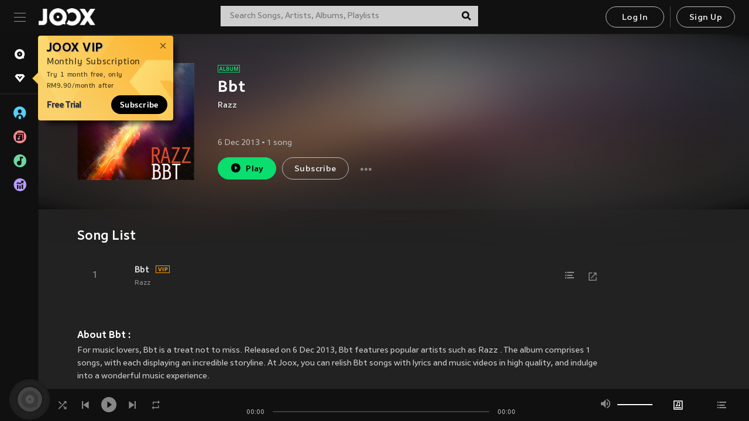

--- FILE ---
content_type: text/html; charset=utf-8
request_url: https://www.joox.com/my-en/album/CuU7qXur6mgA0tDUza1k2Q==
body_size: 22170
content:
<!DOCTYPE html><html lang="en" class="isDesktop"><head><title data-react-helmet="true">JOOX</title><link rel="dns-prefetch" href="https://static.joox.com"/><meta name="robots" content="index,follow"/><meta property="fb:app_id" content="715832828503252"/><meta name="google-site-verification" content="AFxvaw4pL_JpI891g48WyjxZb-IMT32Om60HDmp4H3Q"/><meta name="google-site-verification" content="jEa1xJzY2NY70h_234p8CWtoANSbSPR6kP_ALJ8PGBM"/><meta data-react-helmet="true" property="og:restrictions:country:allowed" content="CN"/><meta data-react-helmet="true" property="og:restrictions:country:allowed" content="TH"/><meta data-react-helmet="true" property="og:restrictions:country:allowed" content="MY"/><meta data-react-helmet="true" property="og:restrictions:country:allowed" content="IN"/><meta data-react-helmet="true" property="og:restrictions:country:allowed" content="ID"/><meta data-react-helmet="true" property="og:restrictions:country:allowed" content="HK"/><meta data-react-helmet="true" property="og:restrictions:country:allowed" content="TW"/><meta data-react-helmet="true" property="og:restrictions:country:allowed" content="MO"/><meta data-react-helmet="true" property="og:restrictions:country:allowed" content="SA"/><meta data-react-helmet="true" property="og:image" content="https://cache.api.joox.com/img/share/aHR0cHM6Ly9pbWFnZS5qb294LmNvbS9KT09YY292ZXIvMC83ZTZiYTgyZDczNDAyODU3LzEwMDAuanBn/0.jpg"/><meta data-react-helmet="true" property="og:title" content="JOOX"/><meta data-react-helmet="true" name="twitter:card" content="summary"/><meta data-react-helmet="true" name="twitter:site" content="@JOOXMY"/><meta data-react-helmet="true" name="twitter:creator" content="@JOOXMY"/><meta data-react-helmet="true" name="apple-mobile-web-app-title" content="JOOX"/><meta data-react-helmet="true" name="apple-mobile-web-app-status-bar-style" content="black"/><meta data-react-helmet="true" property="og:url" content="https://www.joox.com/my/album/CuU7qXur6mgA0tDUza1k2Q=="/><meta data-react-helmet="true" property="al:android:app_name" content="JOOX"/><meta data-react-helmet="true" property="al:android:package" content="com.tencent.ibg.joox"/><meta data-react-helmet="true" property="al:android:url" content="wemusic://www.joox.com?page=album&amp;name=&amp;adtag=&amp;id=401242735&amp;title=Bbt&amp;from=html5page&amp;platform=other&amp;h_channel_main=facebook&amp;h_page_type=album&amp;h_activity_id=CuU7qXur6mgA0tDUza1k2Q%3D%3D"/><meta data-react-helmet="true" property="al:ios:app_name" content="JOOX"/><meta data-react-helmet="true" property="al:ios:app_store_id" content="914406371"/><meta data-react-helmet="true" property="al:ios:url" content="wemusic://www.joox.com?page=album&amp;id=401242735&amp;title=Bbt&amp;h_channel_main=facebook&amp;h_page_type=album&amp;h_activity_id=CuU7qXur6mgA0tDUza1k2Q%3D%3D"/><meta data-react-helmet="true" property="og:type" content="album"/><link rel="manifest" href="https://static.joox.com/pc/prod/static/manifest_v1.json"/><link rel="shortcut icon" href="https://static.joox.com/pc/prod/static/favicon.ico"/><link rel="icon" sizes="192x192" href="https://static.joox.com/pc/prod/static/di/icons/icon-192x192.png"/><meta name="mobile-web-app-capable" content="yes"/><meta name="theme-color" content="#222222"/><link data-react-helmet="true" rel="alternate" href="android-app://com.tencent.ibg.joox/wemusic/www.joox.com?page=album&amp;id=401242735&amp;title=Bbt&amp;h_channel_main=appIndexing&amp;h_page_type=album"/><link data-react-helmet="true" rel="alternate" href="https://www.joox.com/my-en/single/PiP2_wWXbW2WU2tJzdThMQ==" hrefLang="x-default"/><link data-react-helmet="true" rel="alternate" href="https://www.joox.com/hk/single/PiP2_wWXbW2WU2tJzdThMQ==" hrefLang="zh-HK"/><link data-react-helmet="true" rel="alternate" href="https://www.joox.com/my-zh_cn/single/PiP2_wWXbW2WU2tJzdThMQ==" hrefLang="zh-MY"/><link data-react-helmet="true" rel="alternate" href="https://www.joox.com/my-en/single/PiP2_wWXbW2WU2tJzdThMQ==" hrefLang="en-MY"/><link data-react-helmet="true" rel="alternate" href="https://www.joox.com/my-ms/single/PiP2_wWXbW2WU2tJzdThMQ==" hrefLang="ms-MY"/><link data-react-helmet="true" rel="alternate" href="https://www.joox.com/id/single/PiP2_wWXbW2WU2tJzdThMQ==" hrefLang="id"/><link data-react-helmet="true" rel="alternate" href="https://www.joox.com/th/single/PiP2_wWXbW2WU2tJzdThMQ==" hrefLang="th"/><link data-react-helmet="true" rel="alternate" href="https://www.joox.com/mo/single/PiP2_wWXbW2WU2tJzdThMQ==" hrefLang="zh-MO"/><link data-react-helmet="true" rel="apple-touch-icon" sizes="192x192" href="https://static.joox.com/pc/prod/static/di/icons/icon-192x192.png"/><link data-react-helmet="true" rel="apple-touch-icon" sizes="512x512" href="https://static.joox.com/pc/prod/static/di/icons/icon-512x512.png"/><link data-react-helmet="true" rel="apple-touch-startup-image" href="https://static.joox.com/pc/prod/static/di/icons/icon-192x192.png"/><link data-react-helmet="true" rel="apple-touch-startup-image" href="https://static.joox.com/pc/prod/static/di/icons/icon-512x512.png" media="(device-width: 414px) and (device-height: 896px) and (-webkit-device-pixel-ratio: 3)"/><link data-react-helmet="true" rel="apple-touch-startup-image" href="https://static.joox.com/pc/prod/static/di/icons/icon-512x512.png" media="(device-width: 414px) and (device-height: 896px) and (-webkit-device-pixel-ratio: 2)"/><link data-react-helmet="true" rel="apple-touch-startup-image" href="https://static.joox.com/pc/prod/static/di/icons/icon-512x512.png" media="(device-width: 375px) and (device-height: 812px) and (-webkit-device-pixel-ratio: 3)"/><link data-react-helmet="true" rel="apple-touch-startup-image" href="https://static.joox.com/pc/prod/static/di/icons/icon-512x512.png" media="(device-width: 414px) and (device-height: 736px) and (-webkit-device-pixel-ratio: 3)"/><link data-react-helmet="true" rel="apple-touch-startup-image" href="https://static.joox.com/pc/prod/static/di/icons/icon-512x512.png" media="(device-width: 375px) and (device-height: 667px) and (-webkit-device-pixel-ratio: 2)"/><link data-react-helmet="true" rel="apple-touch-startup-image" href="https://static.joox.com/pc/prod/static/di/icons/icon-512x512.png" media="(device-width: 1024px) and (device-height: 1366px) and (-webkit-device-pixel-ratio: 2)"/><link data-react-helmet="true" rel="apple-touch-startup-image" href="https://static.joox.com/pc/prod/static/di/icons/icon-512x512.png" media="(device-width: 834px) and (device-height: 1194px) and (-webkit-device-pixel-ratio: 2)"/><link data-react-helmet="true" rel="apple-touch-startup-image" href="https://static.joox.com/pc/prod/static/di/icons/icon-512x512.png" media="(device-width: 834px) and (device-height: 1112px) and (-webkit-device-pixel-ratio: 2)"/><link data-react-helmet="true" rel="apple-touch-startup-image" href="https://static.joox.com/pc/prod/static/di/icons/icon-512x512.png" media="(device-width: 768px) and (device-height: 1024px) and (-webkit-device-pixel-ratio: 2)"/><link data-react-helmet="true" rel="preload" as="image" href="https://image.joox.com/JOOXcover/0/7e6ba82d73402857/300"/><link data-react-helmet="true" rel="canonical" href="https://www.joox.com/my-en/single/PiP2_wWXbW2WU2tJzdThMQ=="/><style id="__jsx-2561151309">@font-face{font-family:'jooxInter';src:url(https://static.joox.com/pc/prod/static/fo/jooxInter-v130.eot);src:url(https://static.joox.com/pc/prod/static/fo/jooxInter-v130.eot) format('embedded-opentype'), url(https://static.joox.com/pc/prod/static/fo/jooxInter-v130.ttf) format('truetype'), url(https://static.joox.com/pc/prod/static/fo/jooxInter-v130.woff) format('woff'), url(https://static.joox.com/pc/prod/static/fo/jooxInter-v130.svg) format('svg');font-weight:normal;font-style:normal;font-display:block;}@font-face{font-family:'JOOX';src:url(https://static.joox.com/pc/prod/static/fo/JOOX.woff2) format('woff2'), url(https://static.joox.com/pc/prod/static/fo/JOOX.woff) format('woff');font-weight:400;font-style:normal;font-display:swap;}@font-face{font-family:'JOOX';src:url(https://static.joox.com/pc/prod/static/fo/JOOX-Medium.woff2) format('woff2'), url(https://static.joox.com/pc/prod/static/fo/JOOX-Medium.woff) format('woff');font-weight:500;font-style:bold;font-display:swap;}@font-face{font-family:'JOOX';src:url(https://static.joox.com/pc/prod/static/fo/JOOX-Bold.woff2) format('woff2'), url(https://static.joox.com/pc/prod/static/fo/JOOX-Bold.woff) format('woff');font-weight:700;font-style:bolder;font-display:swap;}@font-face{font-family:'JOOX-Brand';src:url(https://static.joox.com/pc/prod/static/fo/JOOX-Brand-Bold.woff2) format('woff2'), url(https://static.joox.com/pc/prod/static/fo/JOOX-Brand-Bold.woff) format('woff');font-weight:700;font-style:bolder;font-display:swap;}@font-face{font-family:'JOOX-Brand';src:url(https://static.joox.com/pc/prod/static/fo/JOOX-Brand-Regular.woff2) format('woff2'), url(https://static.joox.com/pc/prod/static/fo/JOOX-Brand-Regular.woff) format('woff');font-weight:400;font-style:normal;font-display:swap;}@font-face{font-family:'Pyidaungsu';src:url(https://static.joox.com/pc/prod/static/fo/Pyidaungsu-Regular.woff2) format('woff2'), url(https://static.joox.com/pc/prod/static/fo/Pyidaungsu-Regular.woff) format('woff');font-weight:400;font-style:normal;font-display:swap;}@font-face{font-family:'Pyidaungsu';src:url(https://static.joox.com/pc/prod/static/fo/Pyidaungsu-Bold.woff2) format('woff2'), url(https://static.joox.com/pc/prod/static/fo/Pyidaungsu-Bold.woff) format('woff');font-weight:700;font-style:bold;font-display:swap;}@font-face{font-family:Sukhumvit;src:url(https://static.joox.com/pc/prod/static/fo/sukhumvitreg.eot);src:url(https://static.joox.com/pc/prod/static/fo/sukhumvitreg.eot?) format('embedded-opentype'), url(https://static.joox.com/pc/prod/static/fo/sukhumvitreg.woff) format('woff'), url(https://static.joox.com/pc/prod/static/fo/sukhumvitreg.ttf) format('truetype'), url(https://static.joox.com/pc/prod/static/fo/sukhumvitreg.svg#svgFontName) format('svg');font-weight:400;font-style:normal;font-display:swap;}@font-face{font-family:Sukhumvit;src:url(https://static.joox.com/pc/prod/static/fo/sukhumvitbld.eot);src:url(https://static.joox.com/pc/prod/static/fo/sukhumvitbld.eot?) format('embedded-opentype'), url(https://static.joox.com/pc/prod/static/fo/sukhumvitbld.woff) format('woff'), url(https://static.joox.com/pc/prod/static/fo/sukhumvitbld.ttf) format('truetype'), url(https://static.joox.com/pc/prod/static/fo/sukhumvitbld.svg#svgFontName) format('svg');font-weight:700;font-style:normal;font-display:swap;}@font-face{font-family:'JOOXPlayer';src:url(https://static.joox.com/pc/prod/static/fo/JOOX.woff2) format('woff2'), url(https://static.joox.com/pc/prod/static/fo/JOOX.woff) format('woff');font-weight:400;font-style:normal;font-display:swap;}@font-face{font-family:'JOOXPlayer';src:url(https://static.joox.com/pc/prod/static/fo/JOOX-Medium.woff2) format('woff2'), url(https://static.joox.com/pc/prod/static/fo/JOOX-Medium.woff) format('woff');font-weight:500;font-style:bold;font-display:swap;}@font-face{font-family:'JOOXPlayer';src:url(https://static.joox.com/pc/prod/static/fo/JOOX-Bold.woff2) format('woff2'), url(https://static.joox.com/pc/prod/static/fo/JOOX-Bold.woff) format('woff');font-weight:700;font-style:bolder;font-display:swap;}@font-face{font-family:'jooxPlayerIcon';src:url(https://static.joox.com/pc/prod/static/fo/jooxPlayer.woff2) format('woff2'), url(https://static.joox.com/pc/prod/static/fo/jooxPlayer.woff) format('woff');font-weight:normal;font-style:normal;font-display:block;}@font-face{font-family:'JOOXPlayerSukhumvit';src:url(https://static.joox.com/pc/prod/static/fo/sukhumvitreg.woff2) format('woff2'), url(https://static.joox.com/pc/prod/static/fo/sukhumvitreg.woff) format('woff');font-weight:400;font-style:normal;}@font-face{font-family:'JOOXPlayerSukhumvit';src:url(https://static.joox.com/pc/prod/static/fo/sukhumvitbld.woff2) format('woff2'), url(https://static.joox.com/pc/prod/static/fo/sukhumvitbld.woff) format('woff');font-weight:700;font-style:normal;}.icon{font-family:'jooxInter' !important;speak:none;font-style:normal;font-weight:normal;font-variant:normal;text-transform:none;line-height:1;-webkit-font-smoothing:antialiased;-moz-osx-font-smoothing:grayscale;}</style><style id="__jsx-2865570372">#nprogress{pointer-events:none;}#nprogress .bar{background:#00ff77;position:fixed;z-index:9999;top:0;left:0;width:100%;height:2px;}#nprogress .peg{display:block;position:absolute;right:0;width:100px;height:100%;box-shadow:0 0 10px #29d,0 0 5px #29d;opacity:1;-webkit-transform:rotate(3deg) translate(0px,-4px);-ms-transform:rotate(3deg) translate(0px,-4px);-webkit-transform:rotate(3deg) translate(0px,-4px);-ms-transform:rotate(3deg) translate(0px,-4px);transform:rotate(3deg) translate(0px,-4px);}#nprogress .spinner{display:block;position:fixed;z-index:9999;top:15px;right:15px;}#nprogress .spinner-icon{width:18px;height:18px;box-sizing:border-box;border:solid 2px transparent;border-top-color:#29d;border-left-color:#29d;border-radius:50%;-webkit-animation:nprogress-spinner 400ms linear infinite;-webkit-animation:nprogress-spinner 400ms linear infinite;animation:nprogress-spinner 400ms linear infinite;}.nprogress-custom-parent{overflow:hidden;position:relative;}.nprogress-custom-parent #nprogress .spinner,.nprogress-custom-parent #nprogress .bar{position:absolute;}@-webkit-keyframes nprogress-spinner{0%{-webkit-transform:rotate(0deg);}100%{-webkit-transform:rotate(360deg);}}@-webkit-keyframes nprogress-spinner{0%{-webkit-transform:rotate(0deg);-ms-transform:rotate(0deg);transform:rotate(0deg);}100%{-webkit-transform:rotate(360deg);-ms-transform:rotate(360deg);transform:rotate(360deg);}}@keyframes nprogress-spinner{0%{-webkit-transform:rotate(0deg);-ms-transform:rotate(0deg);transform:rotate(0deg);}100%{-webkit-transform:rotate(360deg);-ms-transform:rotate(360deg);transform:rotate(360deg);}}</style><style id="__jsx-2288571016">.TopSnackBar.jsx-2288571016{width:100%;}.TopSnackBar-active.jsx-2288571016{-webkit-transition:all 400ms cubic-bezier(0.4,0,0.6,1);transition:all 400ms cubic-bezier(0.4,0,0.6,1);}.TopSnackBar-enter.jsx-2288571016{opacity:0.5;-webkit-transform:translate3d(calc(100% + 568px),0,0);-ms-transform:translate3d(calc(100% + 568px),0,0);transform:translate3d(calc(100% + 568px),0,0);}</style><style id="__jsx-2210511138">.Search.jsx-2210511138{position:relative;max-width:440px;width:100%;margin:0 20px;}.inputSearch.jsx-2210511138{background:rgba(255,255,255,0.8);display:block;height:35px;width:100%;border:0;padding:0 55px 0 15px;padding-right:40px;font-size: 0.875rem ;;color:#4a4a4a;text-align:left;outline:none;position:relative;border:1px solid rgba(255,255,255,0.1);}.inputSearch.jsx-2210511138:focus{outline:none;border:1px solid #09de6e;}.btnSearch.jsx-2210511138{display:block;background:transparent;position:absolute;border:0;top:-1px;right:0;width:40px;height:35px;outline:none;padding:2px 0 0;color:#111111;text-align:center;line-height:30px;;}.icon.jsx-2210511138{font-size: 1.25rem ;;vertical-align:middle;}.btnLogin > div{margin-left:6px;}.autoSuggest.jsx-2210511138{display:block;font-size: 0.8125rem ;;background-color:#000;box-shadow:0 6px 9px 0 rgba(0,0,0,0.5);width:100%;height:380px;position:absolute;top:35px;z-index:10;}</style><style id="__jsx-436437380">.scrollarea-content{margin:0;padding:0;overflow:hidden;position:relative;}.scrollarea-content:focus{outline:0;}.scrollarea{position:relative;overflow:hidden;}.scrollarea .scrollbar-container{position:absolute;background:none;opacity:0;z-index:0;-webkit-transition:opacity 200ms ease;transition:opacity 200ms ease;}.scrollarea .scrollbar-container.vertical{width:8px;height:100%;right:0;top:0;background-color:transparent;opacity:0;padding:0;z-index:10;}.scrollarea .scrollbar-container.vertical .scrollbar{width:6px;height:20px;background:#333333;margin-left:0;border-radius:8px;}.scrollarea:hover .scrollbar-container{opacity:1;}</style><style id="__jsx-2607319108">.MainBtnWrap.jsx-2607319108{display:inline-block;}.mainButton.jsx-2607319108{display:inline-block;background:#09de6e;font-size: 0.875rem ;;color:#000;font-weight:500;line-height:1.8;-webkit-letter-spacing:0.41px;-moz-letter-spacing:0.41px;-ms-letter-spacing:0.41px;letter-spacing:0.41px;text-align:center;min-width:100px;height:38px;border:1px solid #09de6e;border-radius:20px;padding:7px 20px 5px;cursor:pointer;outline:none;-webkit-transition:all 0.35s;transition:all 0.35s;white-space:pre;}.isMobile .mainButton.jsx-2607319108{font-size: 1rem ;;height:40px;padding:4px 20px;line-height:33px;}.isDesktop .mainButton.jsx-2607319108:hover{background:#53e89a;border-color:#53e89a;}.secondary.jsx-2607319108{background:transparent;border-color:#bcbcbc;color:#e5e5e5;}.isDesktop .mainButton.secondary.jsx-2607319108:hover{background:#fff;border-color:#fff;color:#000;}.isMobile .mainButton.secondary.jsx-2607319108{line-height:34px;}.isMobile .mainButton.secondary.active.jsx-2607319108{border-color:#fff;color:#fff;}.tertiary.jsx-2607319108{background:#fff;border-color:#fff;color:#000;}.isDesktop .mainButton.tertiary.jsx-2607319108:hover{background:transparent;border-color:#fff;color:#e5e5e5;}.isMobile .mainButton.tertiary.jsx-2607319108{line-height:34px;}.isMobile .mainButton.tertiary.active.jsx-2607319108{background:#fff;border-color:#fff;color:#000;}.warning.jsx-2607319108{border-color:#f00;background:#f00;}.isDesktop .mainButton.warning.jsx-2607319108:hover{background:#b30000;border-color:#b30000;}.mainButton.loading.jsx-2607319108{pointer-events:none;color:#555;}.mainButton.jsx-2607319108 .icon{font-size: 1.4em ;;vertical-align:middle;position:relative;top:-2px;margin-right:3px;}.mainButton.jsx-2607319108 .icon--download{top:0;margin-right:3px;}.isMobile .mainButton.jsx-2607319108 .icon{font-size: 1.2em ;;}.mainButton[disabled].jsx-2607319108,.mainButton[disabled].jsx-2607319108:hover{background:#9e9e9e !important;cursor:default !important;border-color:#bcbcbc !important;}.isMobile .mainButton.jsx-2607319108 img{position:relative;top:-1px;}.isDesktop .MainBtnWrap.jsx-2607319108 img{text-align:center;width:30px;position:relative;top:-1px;margin-left:5px;}.mainLayoutSize.jsx-2607319108{height:36px;line-height:1.75;}</style><style id="__jsx-2200604574">.btnClose.jsx-2200604574{position:absolute;right:10px;top:10px;background:transparent;border:0;outline:0;color:#a6a6a6;cursor:pointer;font-size: 1.3em ;;padding:0;}.btnClose.jsx-2200604574:hover{color:#fff;}</style><style id="__jsx-2151956263">.MainHeader.jsx-2151956263{background-color:#111111;box-shadow:0 1px 1px 0 rgba(0,0,0,0.2);height:58px;padding:10px 24px;display:-webkit-box;display:-webkit-flex;display:-ms-flexbox;display:flex;-webkit-flex-direction:row;-ms-flex-direction:row;flex-direction:row;-webkit-box-pack:justify;-webkit-justify-content:space-between;-ms-flex-pack:justify;justify-content:space-between;}.MainHeader.jsx-2151956263>div.jsx-2151956263{display:-webkit-box;display:-webkit-flex;display:-ms-flexbox;display:flex;-webkit-align-items:center;-webkit-box-align:center;-ms-flex-align:center;align-items:center;}.logo.jsx-2151956263 a.jsx-2151956263{display:block;height:100%;}.logo.jsx-2151956263{display:block;width:100px;height:30px;background-image:url(https://static.joox.com/pc/prod/static/di/MainHeader/joox-logo01.png);background-repeat:no-repeat;background-size:contain;background-position:center;}.logo.jsx-2151956263 span.jsx-2151956263{display:block;
    text-indent: 1000em;
    white-space: nowrap;
    overflow: hidden;
  ;}.btnMenu.jsx-2151956263{background:transparent;border:0;position:relative;display:block;width:20px;height:15px;margin-right:20px;padding:0;position:relative;top:0;outline:none;cursor:pointer;}@media (max-width:1399px){.btnMenu.btnMenuLg.jsx-2151956263{display:none;}}@media (min-width:1400px){.btnMenu.btnMenuSm.jsx-2151956263{display:none;}}.onPress.jsx-2151956263{-webkit-transform:translate3d(0,0,0);-ms-transform:translate3d(0,0,0);transform:translate3d(0,0,0);}.onPress.jsx-2151956263:after{content:'';display:block;position:absolute;width:100%;height:100%;top:0;left:0;pointer-events:none;background-image:radial-gradient( circle, #fff 10%, transparent 10.01% );background-repeat:no-repeat;background-position:50%;-webkit-transform:scale(14,14);-ms-transform:scale(14,14);transform:scale(14,14);opacity:0;-webkit-transition:-webkit-transform 0.3s, opacity 1s;-webkit-transition:transform 0.3s, opacity 1s;transition:transform 0.3s, opacity 1s;}.onPress.jsx-2151956263:active.jsx-2151956263:after{-webkit-transform:scale(0,0);-ms-transform:scale(0,0);transform:scale(0,0);opacity:0.15;-webkit-transition:0s;transition:0s;}.btnMenu.jsx-2151956263>span.jsx-2151956263{background:#9b9b9b;display:block;position:absolute;z-index:2;width:20px;height:1px;-webkit-transition:0.4s;transition:0.4s;}.btnMenu.jsx-2151956263 .one.jsx-2151956263{top:0;}.btnMenu.jsx-2151956263 .two.jsx-2151956263{top:7px;}.btnMenu.jsx-2151956263 .three.jsx-2151956263{top:14px;}.user.jsx-2151956263{position:relative;border-left:1px solid #4a4a4a;padding-left:20px;padding-right:45px;max-width:220px;width:100%;margin-left:10px;}@media (max-width:600px){.user.jsx-2151956263{max-width:100%;}}.user.jsx-2151956263 a.jsx-2151956263{display:block;color:#bcbcbc;}.user.jsx-2151956263 a.jsx-2151956263:hover{color:#fff;}.avatarWrap.jsx-2151956263{cursor:pointer;}.user.jsx-2151956263 .rezyImageFrame{width:32px;height:32px;display:inline-block;vertical-align:middle;margin-right:10px;}.user.jsx-2151956263 .avatar{width:32px;height:32px;display:inline-block;border-radius:50%;min-width:32px;}.user.jsx-2151956263 img.status.jsx-2151956263{position:absolute;right:52px;top:16px;}.name.jsx-2151956263{display:inline-block;
    white-space: nowrap;
    overflow: hidden;
    text-overflow: ellipsis;
  ;max-width:80px;margin-right:5px;vertical-align:middle;line-height:38px;}@media (max-width:600px){.avatar.jsx-2151956263{display:none;}.user.jsx-2151956263 .rezyImageFrame{display:none;}}.status.jsx-2151956263{max-width:20px;vertical-align:middle;}.user.jsx-2151956263 img.status.vvip.jsx-2151956263{top:10px;}.btnUserCollapsed.jsx-2151956263{font-size: 0.9375rem ;;display:inline-block;background:transparent;color:#fff;line-height:0;border:0;outline:none;cursor:pointer;padding:12px 15px;position:absolute;top:0;right:0;}.nav.jsx-2151956263{margin-left:15px;}.btnLogin.jsx-2151956263 small.jsx-2151956263{font-size: 1em ;;margin:0 10px;}.btnLogin.jsx-2151956263 .MainBtnWrap + .MainBtnWrap{border-left:1px solid #4a4a4a;padding-left:10px;margin-left:10px;}.btnLogin.jsx-2151956263 .registerBtn{border:none;padding:unset;}.btnLogin.jsx-2151956263 a.jsx-2151956263{-webkit-text-decoration:underline;text-decoration:underline;display:inline-block;}.NewYear2021 .MainHeader.jsx-2151956263{background-image:url(https://static.joox.com/pc/prod/static/di/theme/newyear2021/img_desktop.jpg);background-repeat:no-repeat;background-position:center;}.MainHeader.jsx-2151956263 .btn--upload{margin-right:12px;padding:7px 12px 5px;display:-webkit-inline-box;display:-webkit-inline-flex;display:-ms-inline-flexbox;display:inline-flex;-webkit-align-items:center;-webkit-box-align:center;-ms-flex-align:center;align-items:center;}.MainHeader.jsx-2151956263 .btn--upload .icon--add-to-queue{font-size:1.1em;top:-2px;}.MainHeader.jsx-2151956263 .btn--download{padding:7px 12px 5px;border-color:#09de6e;color:#09de6e;margin-left:12px;}.MainHeader.jsx-2151956263 .btn--download .icon--add-to-queue{font-size:1em;top:-1px;left:-1px;}</style><style id="__jsx-3495596807">button.useApp.useApp.jsx-3495596807{background-color:#09de6e;font-size: 0.8125rem ;;color:#111;font-weight:600;text-transform:uppercase;text-align:center;line-height:1.8;width:auto;height:28px;padding:0 12px;border-radius:20px;position:relative;top:50%;right:8px;-webkit-transform:translateY(-50%);-ms-transform:translateY(-50%);transform:translateY(-50%);-webkit-animation:bgEffect-jsx-3495596807 1.8s ease-in-out infinite;animation:bgEffect-jsx-3495596807 1.8s ease-in-out infinite;}.MainBtnWrap .useApp{background-color:#09de6e;color:#111;-webkit-animation:bgEffect-jsx-3495596807 1.8s ease-in-out infinite;animation:bgEffect-jsx-3495596807 1.8s ease-in-out infinite;}@-webkit-keyframes bgEffect-jsx-3495596807{0%,100%{background:rgba(69,222,110,0.9);box-shadow:0 0 0 #09de6e;}50%{background:rgba(69,222,110,1);text-shadow:1px 1px 3px rgba(255,255,255,0.8), -1px -1px 3px rgba(255,255,255,0.8);box-shadow:0 0 6px 1px #09de6e;}}@keyframes bgEffect-jsx-3495596807{0%,100%{background:rgba(69,222,110,0.9);box-shadow:0 0 0 #09de6e;}50%{background:rgba(69,222,110,1);text-shadow:1px 1px 3px rgba(255,255,255,0.8), -1px -1px 3px rgba(255,255,255,0.8);box-shadow:0 0 6px 1px #09de6e;}}</style><style id="__jsx-2658589646">.NavItems.jsx-2658589646{display:block;position:relative;margin:10px 0;}.NavItems.jsx-2658589646 a.jsx-2658589646{display:block;position:relative;font-size: 0.875rem ;;font-weight:700;-webkit-letter-spacing:0.35px;-moz-letter-spacing:0.35px;-ms-letter-spacing:0.35px;letter-spacing:0.35px;text-transform:uppercase;color:#fff;width:100%;z-index:5;padding:8px 0 4px 35px;min-height:31px;line-height:1.2;}.NavItems.jsx-2658589646:hover a.jsx-2658589646,.NavItems.active.jsx-2658589646 a.jsx-2658589646{color:#09de6e;}.NavItems.jsx-2658589646:hover.jsx-2658589646::before,.NavItems.active.jsx-2658589646::before{content:'';width:3px;height:22px;background:#09de6e;position:absolute;top:4px;left:-22px;z-index:2;-webkit-transition:background .2s;transition:background .2s;}.icon.jsx-2658589646{font-size: 1.7em ;;position:absolute;left:0;top:3px;}.NavItems.jsx-2658589646 a.jsx-2658589646:hover .title.jsx-2658589646{display:block;}.title.jsx-2658589646{display:none;position:absolute;left:34px;top:2px;background-color:#ffffff;border-radius:1px;height:25px;opacity:0.8;padding:2px 7px;line-height:25px;color:#000;white-space:nowrap;}.showTooltip.jsx-2658589646 .NavItems.user.jsx-2658589646 a.jsx-2658589646 .title.jsx-2658589646,.showTooltip.jsx-2658589646 .NavItems.vip.jsx-2658589646 a.jsx-2658589646 .title.jsx-2658589646{display:none;}</style><style id="__jsx-1863094431">.BrowseTitle.jsx-1863094431{font-size: 0.75rem ;;font-weight:500;line-height:2.1;color:#bcbcbc;}.BrowseItems.jsx-1863094431{position:relative;display:-webkit-box;display:-webkit-flex;display:-ms-flexbox;display:flex;margin:17px 0;-webkit-flex-direction:column;-ms-flex-direction:column;flex-direction:column;}.BrowseItems.isMinified.jsx-1863094431:first-child{margin-top:10px;}.BrowseItems.jsx-1863094431 a.jsx-1863094431{position:relative;z-index:5;display:-webkit-box;display:-webkit-flex;display:-ms-flexbox;display:flex;-webkit-align-items:center;-webkit-box-align:center;-ms-flex-align:center;align-items:center;position:relative;color:#bcbcbc;-webkit-transition:color .2s;transition:color .2s;}.BrowseItems.jsx-1863094431 .icon.jsx-1863094431{font-size: 1.875rem ;;width:24px;height:24px;margin-right:15px;display:-webkit-box;display:-webkit-flex;display:-ms-flexbox;display:flex;-webkit-align-items:center;-webkit-box-align:center;-ms-flex-align:center;align-items:center;-webkit-box-pack:center;-webkit-justify-content:center;-ms-flex-pack:center;justify-content:center;}.BrowseItems.jsx-1863094431 .Artists.jsx-1863094431:before{color:#56cef8;}.BrowseItems.jsx-1863094431 .Albums.jsx-1863094431:before{color:#fd8791;}.BrowseItems.jsx-1863094431 .Playlists.jsx-1863094431:before{color:#6cd7a1;}.BrowseItems.jsx-1863094431 .Charts.jsx-1863094431:before{color:#ba9cfc;}.BrowseItems.jsx-1863094431 .Radio.jsx-1863094431:before{color:#fec18c;}.BrowseItems.jsx-1863094431 .Video.jsx-1863094431:before{color:#ef3c5a;}.BrowseItems.jsx-1863094431 .MusicColumn.jsx-1863094431{background-color:#646464;font-size: 0.75rem ;;}.BrowseItems.jsx-1863094431 .icon.jsx-1863094431:before{display:block;font-style:normal !important;}.name.jsx-1863094431{font-size: 0.875rem ;;line-height:1.4;margin-top:1px;}.isMinified.jsx-1863094431 .name.jsx-1863094431{display:none;position:absolute;left:34px;top:0;background-color:#ffffff;border-radius:1px;height:25px;opacity:0.8;padding:2px 7px;line-height:25px;color:#000;white-space:nowrap;}.BrowseItems.isMinified.jsx-1863094431 a.jsx-1863094431:hover .name.jsx-1863094431{display:block;}.BrowseItems.jsx-1863094431:hover a.jsx-1863094431,.BrowseItems.active.jsx-1863094431 a.jsx-1863094431{color:#09de6e;position:relative;}.BrowseItems.jsx-1863094431:hover.jsx-1863094431::before,.BrowseItems.active.jsx-1863094431::before{content:'';width:3px;height:22px;background:#09de6e;position:absolute;top:1px;left:-22px;z-index:2;-webkit-transition:background .2s;transition:background .2s;}</style><style id="__jsx-289687628">button.jsx-289687628{background:transparent;border:0;outline:0;padding:0;color:#bcbcbc;display:block;width:100%;cursor:pointer;text-align:left;position:relative;}.isMobile button.jsx-289687628{color:#fff;}button.jsx-289687628:focus{outline:none;border:none;}a.jsx-289687628{position:relative;display:block;cursor:pointer;}.isMobile a.jsx-289687628{color:#fff;height:40px;line-height:40px;}.isDesktop a.jsx-289687628:hover{color:#fff;}.lang.jsx-289687628 i.jsx-289687628,button.jsx-289687628 i.jsx-289687628{position:absolute;right:0;-webkit-transition:all 0.5s;transition:all 0.5s;}li.jsx-289687628 .lang.jsx-289687628 i.jsx-289687628{top:4px;}.isMobile a.jsx-289687628 i.jsx-289687628,.isMobile button.jsx-289687628 i.jsx-289687628{top:1px;}.isMobile li.jsx-289687628 .current.jsx-289687628 i.jsx-289687628{top:10px;}button.current.jsx-289687628{cursor:default;}.collapsed.jsx-289687628{-webkit-transform:rotate(180deg);-ms-transform:rotate(180deg);transform:rotate(180deg);}.lang.jsx-289687628{font-size: 0.8125rem ;;}.lang.jsx-289687628 i.jsx-289687628{display:none;font-size: 1.2em ;;}.current.jsx-289687628 i.jsx-289687628{display:block;}span.jsx-289687628{float:right;}.isDesktop .current.jsx-289687628:hover{color:#53e89a;-webkit-transition:color .2s;transition:color .2s;}.current.jsx-289687628,.isMobile .current.jsx-289687628{color:#09de6e;}.isMobile .current.jsx-289687628{margin-right:25px;}ul.jsx-289687628{position:relative;background:#000;padding:15px 20px 5px 35px;width:calc(100% + 45px);left:-25px;right:-25px;margin-top:10px;}.isMobile ul.jsx-289687628{margin-top:5px;}li.jsx-289687628{margin-bottom:10px;}</style><style id="__jsx-3398449099">.AboutJoox.jsx-3398449099{color:#ccc;margin:15px 0;-webkit-transition:color .2s;transition:color .2s;}.About.jsx-3398449099{font-size: 0.875rem ;;line-height:2;}.About.jsx-3398449099 .Items.jsx-3398449099{margin:10px 0;}.About.jsx-3398449099 .Items.jsx-3398449099 a.jsx-3398449099{color:#bcbcbc;cursor:pointer;}.About.jsx-3398449099 .Items.jsx-3398449099 .Ln.jsx-3398449099{float:right;color:#09de6e;}.About.jsx-3398449099 .Items.jsx-3398449099:hover,.About.jsx-3398449099 .Items.jsx-3398449099 a.jsx-3398449099:hover{color:#fff;}.Social.jsx-3398449099{margin-top:20px;}.Social.jsx-3398449099 .Items.jsx-3398449099{font-size: 1.375rem ;;color:#bcbcbc;margin-right:16px;-webkit-transition:color .2s;transition:color .2s;}.Social.jsx-3398449099 .Items.jsx-3398449099:hover{color:#fff;}.Social.jsx-3398449099 .Items.jsx-3398449099 .icon--youtube.jsx-3398449099{font-size: 1.5rem ;;}</style><style id="__jsx-2041756047">.TermCopyright.jsx-2041756047{font-size: 0.75rem ;;color:#b5b5b5;line-height:1.6;}.TermCopyright.jsx-2041756047 a.jsx-2041756047{color:#959595;-webkit-transition:color .2s;transition:color .2s;}.Terms.jsx-2041756047{margin-bottom:15px;}.Terms.jsx-2041756047 a.jsx-2041756047{display:block;margin-right:10px;}.Terms.jsx-2041756047 a.jsx-2041756047:hover{color:#fff;}.Copyright.jsx-2041756047{margin-bottom:15px;}</style><style id="__jsx-2260554912">.CustomScrollbars{position:relative;width:100%;overflow:auto;}.CustomScrollbars::-webkit-scrollbar{width:6px;height:6px;}.CustomScrollbars::-webkit-scrollbar-track{background:rgba(0,0,0,0.1);border-radius:6px;}.CustomScrollbars::-webkit-scrollbar-thumb{background:#333333;border-radius:6px;}.CustomScrollbars::-webkit-scrollbar-thumb:hover{background:#555;}</style><style id="__jsx-751721742">.MainSidebar.jsx-751721742{width:220px;}.MainSidebar.jsx-751721742 .Box.jsx-751721742{padding:10px 20px 0 22px;border-bottom:1px solid rgba(151,151,151,0.2);margin-bottom:10px;}.MainSidebar.jsx-751721742 .Box.jsx-751721742:nth-last-child(1){border-bottom:0;}.smCollapsed .MainSidebar.jsx-751721742 .ScrollbarsCustom-Track{display:none;}</style><style id="__jsx-1025655564">.NavItems.jsx-1025655564{display:block;position:relative;margin:10px 0;}.NavItems.jsx-1025655564 a.jsx-1025655564{display:block;position:relative;font-size: 0.875rem ;;font-weight:700;-webkit-letter-spacing:0.35px;-moz-letter-spacing:0.35px;-ms-letter-spacing:0.35px;letter-spacing:0.35px;text-transform:uppercase;color:#fff;width:100%;z-index:5;padding:0;min-height:31px;line-height:1.2;}.NavItems.jsx-1025655564:hover a.jsx-1025655564,.NavItems.active.jsx-1025655564 a.jsx-1025655564{color:#09de6e;}.NavItems.jsx-1025655564:hover.jsx-1025655564::before,.NavItems.active.jsx-1025655564::before{content:'';width:3px;height:22px;background:#09de6e;position:absolute;top:4px;left:-22px;z-index:2;-webkit-transition:background .2s;transition:background .2s;}.icon.jsx-1025655564{font-size: 1.7em ;;position:absolute;left:0;top:3px;}.NavItems.jsx-1025655564 a.jsx-1025655564:hover .title.jsx-1025655564{display:block;}.title.jsx-1025655564{display:none;position:absolute;left:34px;top:2px;background-color:#ffffff;border-radius:1px;height:25px;opacity:0.8;padding:2px 7px;line-height:25px;color:#000;white-space:nowrap;}.showTooltip.jsx-1025655564 .NavItems.user.jsx-1025655564 a.jsx-1025655564 .title.jsx-1025655564,.showTooltip.jsx-1025655564 .NavItems.vip.jsx-1025655564 a.jsx-1025655564 .title.jsx-1025655564{display:none;}</style><style id="__jsx-280012110">.MiniSidebar.jsx-280012110{width:65px;}.MiniSidebar.jsx-280012110 .Box.jsx-280012110{padding:10px 0 0 22px;border-bottom:1px solid rgba(151,151,151,0.2);}.MiniSidebar.jsx-280012110 .Box.jsx-280012110:nth-last-child(1){border-bottom:0;}</style><style id="__jsx-341176200">.rezyImageFrame.jsx-341176200{font-size:0;height:100%;}</style><style id="__jsx-2882429582">.badge.jsx-2882429582 i.jsx-2882429582{font-size: 2.375rem ;;color:#09de6e;font-size: 2rem ;;margin-right:5px;position:relative;}.badge.jsx-2882429582 .icon--badge-album.jsx-2882429582{top:0;font-size: 2.375rem ;;}.badge.jsx-2882429582 .icon--badge-playlist.jsx-2882429582{top:-4px;font-size: 2.875rem ;;}.badge.jsx-2882429582 .icon--user-playlist.jsx-2882429582{top:-16px;font-size: 4.5rem ;;}.badge.jsx-2882429582 .icon--vip.jsx-2882429582{color:#ff9b01;font-size: 1.4375rem ;;top:-3.6px;}.isMobile .badge.jsx-2882429582 .icon--vip.jsx-2882429582{font-size: 1.625rem ;;top:0;}.badge.jsx-2882429582 .icon--recommended.jsx-2882429582{top:-22px;font-size: 5rem ;;}</style><style id="__jsx-489341288">button.jsx-489341288{color:#878787;background:transparent;outline:none;border:none;cursor:pointer;display:inline-block;padding:0;text-align:center;-webkit-transition:color .2s;transition:color .2s;width:40px;height:40px;position:relative;}button.jsx-489341288:hover{color:#fff;}button.nohover.jsx-489341288:hover{color:#878787;}button.jsx-489341288:disabled{cursor:default;}.active.jsx-489341288{color:#fff !important;}.active.jsx-489341288:disabled{color:#3f3f3f !important;}button.jsx-489341288:focus{outline:none;border:none;}i.jsx-489341288{font-size: 2em ;;vertical-align:middle;}button.jsx-489341288 .icon--pause1{color:#fff;}button.jsx-489341288:disabled{color:#3f3f3f;;}</style><style id="__jsx-2380132195">.BtnIconWrap.jsx-2380132195{display:inline-block;position:relative;}.moreBubble.jsx-2380132195{background:#fff;position:absolute;left: 0; top: 40px; width:195px;padding:15px;z-index:10;}.BtnIconWrap.jsx-2380132195 .icon--share{position:relative;top:2px;}</style><style id="__jsx-215821495">.TopSectionDetail.jsx-215821495{padding:10px 0;display:-webkit-box;display:-webkit-flex;display:-ms-flexbox;display:flex;position:relative;margin-bottom:50px;}.TopSectionDetail.gotBadge.jsx-215821495{padding:30px 0;}.TopSectionDetail.noSectionBg.jsx-215821495{margin-bottom:0;}.ImageColumn.jsx-215821495{-webkit-flex:0 0 200px;-ms-flex:0 0 200px;flex:0 0 200px;position:relative;}.ImageColumn.jsx-215821495 .favImage.jsx-215821495,.ImageColumn.jsx-215821495 .recentPlay.jsx-215821495{position:absolute;left:0;top:0;bottom:0;right:0;background:rgba(224,149,179,0.8);display:-webkit-box;display:-webkit-flex;display:-ms-flexbox;display:flex;-webkit-align-items:center;-webkit-box-align:center;-ms-flex-align:center;align-items:center;-webkit-box-pack:center;-webkit-justify-content:center;-ms-flex-pack:center;justify-content:center;}.ImageColumn.jsx-215821495 .recentPlay.jsx-215821495{background:linear-gradient( 0deg, rgba(0,65,141,1) 0%, rgba(0,106,213,1) 100% );}.favImage.jsx-215821495 i.jsx-215821495,.recentPlay.jsx-215821495 i.jsx-215821495{font-size: 8em ;;}.ImageColumn.jsx-215821495 img.jsx-215821495{max-width:100%;}.DetailColumn.jsx-215821495{position:relative;min-height:200px;width:100%;padding-left:40px;padding-bottom:45px;}.DetailColumnHeader.jsx-215821495{padding-top:5px;}.DetailColumnHeader.gotBadge.jsx-215821495{position:relative;min-height:156px;padding:25px 0 45px;}.DetailColumnHeader.jsx-215821495 .badgeWrap.jsx-215821495{display:block;position:absolute;top:-10px;}.DetailColumnHeader.jsx-215821495 .titleDetail.jsx-215821495{display:block;font-size: 0.875rem ;;color:#dcdcdc;-webkit-letter-spacing:0px;-moz-letter-spacing:0px;-ms-letter-spacing:0px;letter-spacing:0px;margin-bottom:10px;}.DetailColumnHeader.jsx-215821495 .title.jsx-215821495{display:block;font-size: 1.125rem ;;font-weight:700;-webkit-letter-spacing:0.82px;-moz-letter-spacing:0.82px;-ms-letter-spacing:0.82px;letter-spacing:0.82px;line-height:1.2;margin:0 0 5px;max-height:100px;max-width:580px;}.DetailColumnHeader.gotBadge.jsx-215821495 .title.jsx-215821495{font-size: 1.625rem ;;}@media (max-width:767px){.DetailColumnHeader.jsx-215821495 .title.jsx-215821495{max-width:250px;
    white-space: nowrap;
    overflow: hidden;
    text-overflow: ellipsis;
  ;}}.DetailColumnButtons.jsx-215821495{position:absolute;bottom:0;}.subLinkSection.jsx-215821495{display:inline-block;font-size: 0.875rem ;;font-weight:500;color:#dcdcdc;line-height:1.6;text-shadow:0 2px 2px rgba(0,0,0,0.3);margin-bottom:10px;}.subLinkSection.jsx-215821495 a{color:#dcdcdc;}.subLinkSection.jsx-215821495 a:hover,.subLinkSection.jsx-215821495 a:focus{color:#fff;}.DetailColumnHeader.gotBadge.jsx-215821495 .subLinkSection.jsx-215821495 a.jsx-215821495{margin-bottom:7px;}.DetailColumnHeader.jsx-215821495 .subTitle.jsx-215821495{display:block;font-size: 0.875rem ;;color:#bcbcbc;position:absolute;bottom:10px;}.DetailColumnHeader.jsx-215821495 .subTitle.jsx-215821495 b.jsx-215821495{display:inline-block;color:#fff;font-weight:400;margin-right:5px;}.DetailColumnButtons.jsx-215821495 .MainBtnWrap{margin-right:10px;}.TopSectionDetailBg.jsx-215821495{background:rgba(153,153,153,0.11);background:-webkit-gradient( radial, center center, 0px, center center, 100%, color-stop(0%,rgba(153,153,153,0.11)), color-stop(0%,rgba(153,153,153,0.11)), color-stop(1%,rgba(153,153,153,0.11)), color-stop(76%,rgba(43,43,43,0.48)), color-stop(91%,rgba(28,28,28,0.56)), color-stop(96%,rgba(17,17,17,0.58)), color-stop(100%,rgba(0,0,0,0.6)) );background:-webkit-radial-gradient( center, ellipse cover, rgba(153,153,153,0.11) 0%, rgba(153,153,153,0.11) 0%, rgba(153,153,153,0.11) 1%, rgba(43,43,43,0.48) 76%, rgba(28,28,28,0.56) 91%, rgba(17,17,17,0.58) 96%, rgba(0,0,0,0.6) 100% );background:radial-gradient( ellipse at center, rgba(153,153,153,0.11) 0%, rgba(153,153,153,0.11) 0%, rgba(153,153,153,0.11) 1%, rgba(43,43,43,0.48) 76%, rgba(28,28,28,0.56) 91%, rgba(17,17,17,0.58) 96%, rgba(0,0,0,0.6) 100% );position:absolute;width:100%;height:300px;display:block;top:0;left:0;z-index:0;}</style><style id="__jsx-1074123918">.isDesktop .container-fluid.jsx-1074123918,.isDesktop .full.jsx-1074123918{max-width:1095px;margin:0 auto;width:100%;}@media screen and (min-width:1501px){.isDesktop .container-fluid.jsx-1074123918,.isDesktop .full.jsx-1074123918{max-width:1501px;padding:0 25px 0 35px;}.isDesktop .container-fluid.jsx-1074123918 .col-md-2{-webkit-flex:0 0 11%;-ms-flex:0 0 11%;flex:0 0 11%;max-width:11%;}}</style><style id="__jsx-1439626454">.SongListCount.jsx-1439626454{text-align:center;}.bars.jsx-1439626454{width:18px;position:relative;margin:10px auto 0;}.bar.jsx-1439626454{background:#fff;bottom:0;height:30px;position:absolute;width:3px;-webkit-animation:sound-jsx-1439626454 0ms -800ms linear infinite alternate;animation:sound-jsx-1439626454 0ms -800ms linear infinite alternate;}@-webkit-keyframes sound-jsx-1439626454{0%{opacity:0.35;height:3px;}100%{opacity:1;height:13px;}}@keyframes sound-jsx-1439626454{0%{opacity:0.35;height:3px;}100%{opacity:1;height:13px;}}.bar.jsx-1439626454:nth-child(1){left:1px;-webkit-animation-duration:474ms;animation-duration:474ms;}.bar.jsx-1439626454:nth-child(2){left:5px;-webkit-animation-duration:433ms;animation-duration:433ms;}.bar.jsx-1439626454:nth-child(3){left:9px;-webkit-animation-duration:407ms;animation-duration:407ms;}.bar.jsx-1439626454:nth-child(4){left:13px;-webkit-animation-duration:458ms;animation-duration:458ms;}.isDesktop .SongListItem:hover .bars.jsx-1439626454,.isDesktop .SongListItem:hover .count.jsx-1439626454{display:none;}.btnPlay.jsx-1439626454,.btnPause.jsx-1439626454{display:none;-webkit-animation:fadein-jsx-1439626454 1s;animation:fadein-jsx-1439626454 1s;}@-webkit-keyframes fadein-jsx-1439626454{from{opacity:0;}to{opacity:1;}}@keyframes fadein-jsx-1439626454{from{opacity:0;}to{opacity:1;}}.isDesktop .SongListItem:hover .btnPlay.jsx-1439626454,.isDesktop .SongListItem:hover .btnPause.jsx-1439626454{display:block;}.isDesktop .SongListItem.disabled:hover .btnPlay.jsx-1439626454,.isDesktop .SongListItem.disabled:hover .btnPause.jsx-1439626454{display:none;}.SongListItem.disabled:hover .count.jsx-1439626454{display:block;}.count.jsx-1439626454{color:#959595;}.topItem.jsx-1439626454{font-size: 2.6875rem ;;font-weight:bold;color:#fff;}.topCount.jsx-1439626454{color:#fff;}</style><style id="__jsx-1645870055">.SongName.jsx-1645870055,.SongName.jsx-1645870055 a.jsx-1645870055{max-width:100%;
    white-space: nowrap;
    overflow: hidden;
    text-overflow: ellipsis;
  ;display:inline-block;}.SongName.jsx-1645870055{padding-right:30px;position:relative;font-weight:400;height:20px;line-height:23px;}.SongName.jsx-1645870055 .icon{font-size: 1.5rem ;;vertical-align:middle;position:absolute;top:-1px;}.SongName.jsx-1645870055 .icon--vip{color:#ff9b01;right:0px;}.SongName.jsx-1645870055 .icon--mv{right:34px;}.SongName.jsx-1645870055 .icon--sing{font-size: 1.875rem ;;right:0;top:-4px;}.SongName.jsx-1645870055 .icon--mv,.SongName.jsx-1645870055 .icon--sing{color:#09de6e;}.SongName.jsx-1645870055 .icon--mv:first-child,.SongName.jsx-1645870055 .icon--sing:first-child{right:63px;}.SongName.jsx-1645870055 .icon--sing:nth-child(2){right:28px;}.SongName.jsx-1645870055 a.jsx-1645870055{margin-right:5px;}.SongListItem.active .SongName.jsx-1645870055 a.jsx-1645870055{color:#09de6e;}a.jsx-1645870055{color:#dcdbdb;display:inline-block;-webkit-transition:color .2s;transition:color .2s;}.isDesktop a.jsx-1645870055:hover{color:#fff;}.SongListItem.disabled .SongName a{color:gray;pointer-events:none;}.SongName.active.jsx-1645870055 a.jsx-1645870055{color:#04b750;font-weight:700;}</style><style id="__jsx-3317143431">.SongDescItem.jsx-3317143431{display:inline-block;}.SongDescItem.jsx-3317143431 a{color:#959595;font-size: 0.9em ;;height:100%;display:inline-block;}.isDesktop .SongDescItem.jsx-3317143431 a:hover{color:#fff;}.isMobile .SongDescItem.jsx-3317143431 a{line-height:2;}.SongDescItem.jsx-3317143431:after{content:',';color:#959595;margin-right:5px;}.SongDescItem.jsx-3317143431:last-child.jsx-3317143431:after{content:'';}</style><style id="__jsx-3245466679">button.jsx-3245466679{color:#878787;background:transparent;outline:none;border:none;cursor:pointer;display:inline-block;padding:0;text-align:center;-webkit-transition:color .2s;transition:color .2s;width:40px;height:40px;position:relative;}button.jsx-3245466679:hover{color:#fff;}button.nohover.jsx-3245466679:hover{color:#878787;}button.jsx-3245466679:disabled{cursor:default;}.active.jsx-3245466679{color:#fff !important;}.active.jsx-3245466679:disabled{color:#3f3f3f !important;}button.jsx-3245466679:focus{outline:none;border:none;}i.jsx-3245466679{font-size: 1.2em ;;vertical-align:middle;}button.jsx-3245466679 .icon--pause1{color:#fff;}button.jsx-3245466679:disabled{color:#3f3f3f;;}</style><style id="__jsx-2285151211">button.jsx-2285151211{color:#878787;background:transparent;outline:none;border:none;cursor:pointer;display:inline-block;padding:0;text-align:center;-webkit-transition:color .2s;transition:color .2s;width:40px;height:40px;position:relative;}button.jsx-2285151211:hover{color:#fff;}button.nohover.jsx-2285151211:hover{color:#878787;}button.jsx-2285151211:disabled{cursor:default;}.active.jsx-2285151211{color:#fff !important;}.active.jsx-2285151211:disabled{color:#3f3f3f !important;}button.jsx-2285151211:focus{outline:none;border:none;}i.jsx-2285151211{font-size: 1em ;;vertical-align:middle;}button.jsx-2285151211 .icon--pause1{color:#fff;}button.jsx-2285151211:disabled{color:#3f3f3f;;}</style><style id="__jsx-3363294456">.BtnIconWrap.jsx-3363294456{display:inline-block;position:relative;}.moreBubble.jsx-3363294456{background:#fff;position:absolute;right: 0; top: 40px; width:195px;padding:15px;z-index:10;}.BtnIconWrap.jsx-3363294456 .icon--share{position:relative;top:2px;}</style><style id="__jsx-2980427943">.noselect.jsx-2980427943{-webkit-touch-callout:none;-webkit-user-select:none;-khtml-user-select:none;-moz-user-select:none;-ms-user-select:none;-webkit-user-select:none;-moz-user-select:none;-ms-user-select:none;user-select:none;}.SongListItem.jsx-2980427943{display:-webkit-box;display:-webkit-flex;display:-ms-flexbox;display:flex;-webkit-align-items:center;-webkit-box-align:center;-ms-flex-align:center;align-items:center;-webkit-box-pack:justify;-webkit-justify-content:space-between;-ms-flex-pack:justify;justify-content:space-between;-webkit-flex-wrap:wrap;-ms-flex-wrap:wrap;flex-wrap:wrap;width:100%;-webkit-transition:background 0.3s;transition:background 0.3s;padding:10px 0;}.isMobile .SongListItem.jsx-2980427943{padding:5px 0;-webkit-box-pack:space-around;-webkit-justify-content:space-around;-ms-flex-pack:space-around;justify-content:space-around;}.songDetail.jsx-2980427943{-webkit-flex:0 0 calc(100% - 175px);-ms-flex:0 0 calc(100% - 175px);flex:0 0 calc(100% - 175px);max-width:calc(100% - 175px);font-size: 0.875rem ;;line-height:1.3;}.songDetail.time.jsx-2980427943,.songDetail.cover.jsx-2980427943{-webkit-flex:0 0 calc(100% - 250px);-ms-flex:0 0 calc(100% - 250px);flex:0 0 calc(100% - 250px);max-width:calc(100% - 250px);}.songDetail.cover.jsx-2980427943:last-child{-webkit-flex:0 0 calc(100% - 100px);-ms-flex:0 0 calc(100% - 100px);flex:0 0 calc(100% - 100px);max-width:calc(100% - 100px);}.isMobile .songDetail.time.jsx-2980427943,.isMobile .songDetail.cover.jsx-2980427943{-webkit-flex:0 0 calc(100% - 150px);-ms-flex:0 0 calc(100% - 150px);flex:0 0 calc(100% - 150px);max-width:calc(100% - 150px);}.songDetail.time.cover.jsx-2980427943{-webkit-flex:0 0 calc(100% - 295px);-ms-flex:0 0 calc(100% - 295px);flex:0 0 calc(100% - 295px);max-width:calc(100% - 295px);}.songDetail.time.cover.topItem.jsx-2980427943{-webkit-flex:0 0 calc(100% - 335px);-ms-flex:0 0 calc(100% - 335px);flex:0 0 calc(100% - 335px);max-width:calc(100% - 335px);}.songDetail.small.jsx-2980427943{-webkit-flex:0 0 calc(100% - 60px);-ms-flex:0 0 calc(100% - 60px);flex:0 0 calc(100% - 60px);max-width:calc(100% - 60px);}.btnWrap.jsx-2980427943{display:-webkit-box;display:-webkit-flex;display:-ms-flexbox;display:flex;width:115px;-webkit-box-pack:end;-webkit-justify-content:flex-end;-ms-flex-pack:end;justify-content:flex-end;}.item.jsx-2980427943{-webkit-flex:0 0 60px;-ms-flex:0 0 60px;flex:0 0 60px;max-width:60px;display:inline-block;position:relative;text-align:center;}.isMobile .item.count.jsx-2980427943{-webkit-flex:0 0 40px;-ms-flex:0 0 40px;flex:0 0 40px;max-width:40px;}.count.cover.small.jsx-2980427943{-webkit-flex:0 0 30px;-ms-flex:0 0 30px;flex:0 0 30px;max-width:30px;}.coverItem.jsx-2980427943{padding-right:10px;}.isMobile .coverItem.jsx-2980427943{padding-right:0;-webkit-flex:0 0 42px;-ms-flex:0 0 42px;flex:0 0 42px;max-width:42px;}.coverItem.jsx-2980427943 img.jsx-2980427943{width:42px;}.coverItem.topItem.jsx-2980427943{-webkit-flex:0 0 100px;-ms-flex:0 0 100px;flex:0 0 100px;max-width:100px;}.coverItem.topItem.jsx-2980427943 img.jsx-2980427943{width:100px;}.timeItem.jsx-2980427943{font-size: 0.875rem ;;}.SongDesc.jsx-2980427943{font-size: 0.9em ;;font-style:normal;}.SongDesc.jsx-2980427943{max-width:100%;
    white-space: nowrap;
    overflow: hidden;
    text-overflow: ellipsis;
  ;display:block;color:#959595;}.songDetail.topItem.jsx-2980427943,.SongDesc.topItem.jsx-2980427943{font-size: 1.125rem ;;}.songDetail.topItem.jsx-2980427943 .SongName{height:28px;line-height:32px;}.songDetail.jsx-2980427943 .SongName{font-weight:700;color:#fff;}.SongDesc.topItem.jsx-2980427943{font-weight:500;}.line.jsx-2980427943{display:block;height:2px;position:absolute;bottom:-2px;left:0;right:0;}.line.jsx-2980427943 svg{position:absolute;top:0;}button.jsx-2980427943{color:#fff;background:transparent;outline:none;border:none;cursor:pointer;display:inline-block;padding:0;text-align:center;-webkit-transition:color .2s;transition:color .2s;width:40px;height:40px;}i.icon--play.jsx-2980427943{font-size: 2em ;;vertical-align:middle;}</style><style id="__jsx-1241753679">.isDesktop .SongListItem.jsx-1241753679:hover{background: rgba(17, 17, 17, 0.5);;}.SongListItem.active.jsx-1241753679{background: rgba(17, 17, 17, 0.5);;}</style><style id="__jsx-2309930405">.SongListWrap.jsx-2309930405{margin-bottom:60px;}h2.jsx-2309930405{font-size: 1.375rem ;;font-weight:500;margin-bottom:20px;}.body.jsx-2309930405{padding-right:180px;}@media (max-width:1100px){.body.jsx-2309930405{padding-right:0;}}</style><style id="__jsx-1396355294">.SectionWrap.jsx-1396355294{margin-bottom:0;}.isMobile .mobileScrollRow.jsx-1396355294 .row{overflow-x:scroll;overflow-y:hidden;display:-webkit-box;display:-webkit-flex;display:-ms-flexbox;display:flex;-webkit-flex-wrap:nowrap;-ms-flex-wrap:nowrap;flex-wrap:nowrap;}.isMobile .mobileScrollRow.jsx-1396355294 .col{max-width:40%;-webkit-flex:0 0 40%;-ms-flex:0 0 40%;flex:0 0 40%;}</style><style id="__jsx-1742688523">.AutomateContent.jsx-1742688523 p.jsx-1742688523{font-size: 0.875rem ;;font-family: "JOOX", "Microsoft YaHei", "Helvetica Neue", Helvetica, Arial, sans-serif;;line-height:1.6;color:#d0d0d0;overflow:visible;white-space:normal;margin-bottom:20px;}.AutomateContent.jsx-1742688523 b.jsx-1742688523{display:block;margin-bottom:5px;}.isMobile .AutomateContent.jsx-1742688523{padding:0 15px;margin-bottom:10px;}.DescItem.jsx-1742688523 a{color:#959595;font-size: 0.9em ;;height:100%;display:inline-block;}.isDesktop .DescItem.jsx-1742688523 a:hover{color:#fff;}.isMobile .DescItem.jsx-1742688523 a{line-height:2;}</style><style id="__jsx-3682409712">.DescItem.jsx-3682409712 a{color:#959595;font-size: 0.8125rem ;;height:100%;display:inline-block;}.isDesktop .DescItem.jsx-3682409712 a:hover{color:#fff;}.isMobile .DescItem.jsx-3682409712 a{line-height:2;}.sectionTitle.jsx-3682409712{margin:25px 0;}.title.jsx-3682409712{font-size: 1.25rem ;;font-weight:500;text-align:center;line-height:1.7;display:block;color:#fff;-webkit-letter-spacing:0.82px;-moz-letter-spacing:0.82px;-ms-letter-spacing:0.82px;letter-spacing:0.82px;-webkit-transition:color 0.35s;transition:color 0.35s;margin:0;}.isMobile .sectionTitle.jsx-3682409712{margin:0 0 20px;}.small.jsx-3682409712{font-size: 0.875rem ;;margin:10px 0;}.sectionTitle.jsx-3682409712>span.jsx-3682409712,.sectionTitle.jsx-3682409712>a.jsx-3682409712{text-transform:none;color:#fff;}.icon.jsx-3682409712{font-size: 0.6em ;;position:relative;left:10px;top:-1px;-webkit-transition:all 0.3s linear;transition:all 0.3s linear;}.isDesktop .sectionTitle.jsx-3682409712 a.jsx-3682409712:hover{color:#09de6e;}.isDesktop .sectionTitle.jsx-3682409712 a.jsx-3682409712:hover .icon.jsx-3682409712{left:15px;color:#09de6e;}.subTitle.jsx-3682409712{font-size: 0.8125rem ;;display:block;color:#bcbcbc;-webkit-letter-spacing:0;-moz-letter-spacing:0;-ms-letter-spacing:0;letter-spacing:0;margin:5px 0;position:relative;text-align:center;}.subTitle.jsx-3682409712 a{color:#bcbcbc;-webkit-transition:color .2s;transition:color .2s;}.isDesktop .subTitle.jsx-3682409712 a.jsx-3682409712:hover{color:#fff;}</style><style id="__jsx-504643907">.isMobile .subTitle.jsx-504643907{padding:5px 20px 0;margin-top:0;}.subTitle.collapsed.jsx-504643907{max-width:690px;padding:5px 50px 0 20px;overflow:hidden;
    white-space: nowrap;
    overflow: hidden;
    text-overflow: ellipsis;
  ;}.lang-en .subTitle.collapsed.jsx-504643907{max-width:660px;padding:5px 80px 0 20px;}.isMobile .subTitle.collapsed.jsx-504643907{padding:5px 70px 0 20px;}.isMobile .lang-en .subTitle.collapsed.jsx-504643907{padding:5px 95px 0 20px;}.readMore.jsx-504643907{font-size: 1em ;;display:inline-block;cursor:pointer;color:#bcbcbc;-webkit-transition:color .2s;transition:color .2s;}.collapsed.jsx-504643907 .readMore.jsx-504643907{position:absolute;right:0;bottom:0;}.isMobile .collapsed.jsx-504643907 .readMore.jsx-504643907{right:15px;bottom:3px;}.isDesktop .readMore.jsx-504643907:hover,.isDesktop .readMore.jsx-504643907:focus{color:#fff;}.readMore.jsx-504643907 i.jsx-504643907{font-size: 0.625rem ;;position:static;}</style><style id="__jsx-3051754664">.MediaTitleAndDesc.jsx-3051754664{display:block;}.MediaTitleAndDesc.jsx-3051754664 a.jsx-3051754664{font-size: 0.875rem ;;cursor:pointer;-webkit-transition:color .2s;transition:color .2s;display:block;font-weight:700;margin:5px 0;
              max-width: 100%;
          white-space: nowrap;
          overflow: hidden;
          text-overflow: ellipsis;
          display: block;
            ;}.isMobile .MediaTitleAndDesc.jsx-3051754664 .desc.jsx-3051754664{max-width:100%;white-space:nowrap;overflow:hidden;text-overflow:ellipsis;display:block;}.desc.jsx-3051754664{font-size: 0.85em ; color:#bcbcbc;display:block;
              line-height: 16px;
            max-height: 31px;
            overflow: hidden;
            ;}.isDesktop .MediaTitleAndDesc.jsx-3051754664 a.jsx-3051754664:hover{color:#fff;}</style><style id="__jsx-938046079">.PostPlaylist.jsx-938046079 a.jsx-938046079{cursor:pointer;}.PostPlaylistImg.jsx-938046079{display:block;overflow:hidden;width:100%;padding-top:100%;position:relative;cursor:pointer;}.PostPlaylistImg.jsx-938046079 img{object-fit:cover;position:absolute;top:0;left:0;width:100%;height:100%;}.PostPlaylistName.jsx-938046079{font-size: 0.875rem ;;margin:10px 0 0;}.isMobile .PostPlaylistName.jsx-938046079{padding:0 10px;}.isMobile .PostPlaylistName.jsx-938046079 .MediaTitleAndDesc{margin-bottom:5px;}.PostPlaylistImg.jsx-938046079:hover .PostPlaylistDetail.jsx-938046079,.isHoldHover.jsx-938046079 .PostPlaylistDetail.jsx-938046079{bottom:-1px;}.isDesktop .PostPlaylistImg.jsx-938046079:hover .PlayNow.jsx-938046079,.isHoldHover.jsx-938046079 .PlayNow.jsx-938046079{bottom:10px;}.PostPlaylistDetail.jsx-938046079{background:linear-gradient( to bottom, rgba(0,0,0,0) 0%, rgba(0,0,0,0.85) 100% );position:absolute;bottom:-50%;left:0;width:calc(100% + 1px);height:50%;-webkit-transition:all 0.3s ease-out;transition:all 0.3s ease-out;display:-webkit-box;display:-webkit-flex;display:-ms-flexbox;display:flex;-webkit-box-pack:justify;-webkit-justify-content:space-between;-ms-flex-pack:justify;justify-content:space-between;-webkit-align-items:flex-end;-webkit-box-align:flex-end;-ms-flex-align:flex-end;align-items:flex-end;padding:0 8px 8px 10px;}.Listen.jsx-938046079{font-size: 0.75rem ;;color:#bcbcbc;}.Listen.jsx-938046079 .icon.jsx-938046079{font-size: 1rem ;;margin-right:5px;position:relative;top:2px;}.PlayNow.jsx-938046079{font-size: 2rem ;;color:#fff;line-height:0;background:transparent;border:none;outline:none;cursor:pointer;position:absolute;bottom:-50%;right:7px;padding:0;width:32px;height:32px;-webkit-transition:all 0.3s ease-out;transition:all 0.3s ease-out;}.medium.jsx-938046079 .PlayNow.jsx-938046079{font-size: 3.125rem ;;right:25px;}.isDesktop .medium.jsx-938046079 .PostPlaylistImg.jsx-938046079:hover .PlayNow.jsx-938046079,.medium.isHoldHover.jsx-938046079 .PlayNow.jsx-938046079{bottom:23px;}.PlayNow[disabled].jsx-938046079{color:#9e9e9e;background:transparent;border:none;}.PostPlaylistDate.jsx-938046079,.PostPlaylistNumber.jsx-938046079{font-size: 0.85em ; color:#959595;position:relative;}.PostPlaylistDate.jsx-938046079:nth-last-child(2){margin-right:13px;}.PostPlaylistDate.jsx-938046079:nth-last-child(2)::before{content:'';background-color:#959595;width:2px;height:2px;border-radius:50%;position:absolute;top:5px;right:-8px;}.subLinkSection.jsx-938046079{display:inline-block;font-size: 0.85em ; line-height:1.6;text-shadow:0 2px 2px rgba(0,0,0,0.3);color:#959595;word-break:break-word;}.subLinkSection.jsx-938046079 a{color:#959595;}.isDesktop .subLinkSection.jsx-938046079 a:hover,.isDesktop .subLinkSection.jsx-938046079 a:focus{color:#dcdcdc;}.favImage.jsx-938046079{position:absolute;left:0;top:0;bottom:0;right:0;background:rgba(235,107,107,0.8);display:-webkit-box;display:-webkit-flex;display:-ms-flexbox;display:flex;-webkit-align-items:center;-webkit-box-align:center;-ms-flex-align:center;align-items:center;-webkit-box-pack:center;-webkit-justify-content:center;-ms-flex-pack:center;justify-content:center;}.favImage.jsx-938046079 i.jsx-938046079{font-size: 4em ;;}.bars.jsx-938046079{width:18px;position:relative;margin-bottom:5px;-webkit-animation:fadeIn-jsx-938046079 2s;animation:fadeIn-jsx-938046079 2s;}.medium.jsx-938046079 .bars.jsx-938046079{width:40px;}.bar.jsx-938046079{background:#fff;bottom:0;height:30px;position:absolute;width:3px;-webkit-animation:sound-jsx-938046079 0ms -800ms linear infinite alternate;animation:sound-jsx-938046079 0ms -800ms linear infinite alternate;}.medium.jsx-938046079 .bar.jsx-938046079{width:5px;-webkit-animation:sound2-jsx-938046079 0ms -800ms linear infinite alternate;animation:sound2-jsx-938046079 0ms -800ms linear infinite alternate;}.bars.pause.jsx-938046079 .bar.jsx-938046079{-webkit-animation-play-state:paused;animation-play-state:paused;}@-webkit-keyframes sound-jsx-938046079{0%{opacity:0.35;height:3px;}100%{opacity:1;height:13px;}}@keyframes sound-jsx-938046079{0%{opacity:0.35;height:3px;}100%{opacity:1;height:13px;}}@-webkit-keyframes sound2-jsx-938046079{0%{opacity:0.35;height:3px;}100%{opacity:1;height:20px;}}@keyframes sound2-jsx-938046079{0%{opacity:0.35;height:3px;}100%{opacity:1;height:20px;}}.bar.jsx-938046079:nth-child(1){left:1px;-webkit-animation-duration:474ms;animation-duration:474ms;}.bar.jsx-938046079:nth-child(2){left:5px;-webkit-animation-duration:433ms;animation-duration:433ms;}.bar.jsx-938046079:nth-child(3){left:9px;-webkit-animation-duration:407ms;animation-duration:407ms;}.bar.jsx-938046079:nth-child(4){left:13px;-webkit-animation-duration:458ms;animation-duration:458ms;}.medium.jsx-938046079 .bar.jsx-938046079:nth-child(1){left:1px;-webkit-animation-duration:474ms;animation-duration:474ms;}.medium.jsx-938046079 .bar.jsx-938046079:nth-child(2){left:7px;-webkit-animation-duration:433ms;animation-duration:433ms;}.medium.jsx-938046079 .bar.jsx-938046079:nth-child(3){left:13px;-webkit-animation-duration:407ms;animation-duration:407ms;}.medium.jsx-938046079 .bar.jsx-938046079:nth-child(4){left:19px;-webkit-animation-duration:458ms;animation-duration:458ms;}@-webkit-keyframes fadeIn-jsx-938046079{0%{opacity:0;}100%{opacity:1;}}@keyframes fadeIn-jsx-938046079{0%{opacity:0;}100%{opacity:1;}}</style><style id="__jsx-206045228">.MediaWrap.jsx-206045228{width:auto;margin-bottom:0;}.isMobile .MediaWrap.jsx-206045228{margin-bottom:calc(0 / 2);}@media (min-width:1501px){.isDesktop .container.full .MediaWrap.mini.jsx-206045228{width:14.5vw !important;}.isDesktop .hasSidebar .container.full .MediaWrap.mini.jsx-206045228{width:12.8vw !important;}.isDesktop .container.full .MediaWrap.half.jsx-206045228{width:45.1vw !important;}.isDesktop .hasSidebar .container.full .MediaWrap.half.jsx-206045228{width:40.1vw !important;}.isDesktop .container.full .MediaWrap.quarters.jsx-206045228{width:29.8vw !important;}.isDesktop .hasSidebar .container.full .MediaWrap.quarters.jsx-206045228{width:26.3vw !important;}}@media (min-width:1550px){.isDesktop .hasSidebar .container.full .MediaWrap.half.jsx-206045228{width:40.4vw !important;}.isDesktop .container.full .MediaWrap.quarters.jsx-206045228{width:30vw !important;}.isDesktop .hasSidebar .container.full .MediaWrap.quarters.jsx-206045228{width:26.7vw !important;}}@media (min-width:1560px){.isDesktop .container.full .MediaWrap.mini.jsx-206045228{width:14.3vw !important;}.isDesktop .hasSidebar .container.full .MediaWrap.mini.jsx-206045228{width:12.9vw !important;}}@media (min-width:1610px){.isDesktop .container.full .MediaWrap.mini.jsx-206045228{width:228.5px !important;}.isDesktop .hasSidebar .container.full .MediaWrap.mini.jsx-206045228{width:13vw !important;}.isDesktop .container.full .MediaWrap.half.jsx-206045228{width:44.1vw !important;}.isDesktop .hasSidebar .container.full .MediaWrap.half.jsx-206045228{width:41.1vw !important;}.isDesktop .container.full .MediaWrap.quarters.jsx-206045228{width:28.7vw !important;}.isDesktop .hasSidebar .container.full .MediaWrap.quarters.jsx-206045228{width:26.9vw !important;}}@media (min-width:1640px){.isDesktop .hasSidebar .container.full .MediaWrap.mini.jsx-206045228{width:13.1vw !important;}.isDesktop .container.full .MediaWrap.half.jsx-206045228{width:723px !important;}.isDesktop .container.full .MediaWrap.quarters.jsx-206045228{width:478px !important;}}@media (min-width:1700px){.isDesktop .hasSidebar .container.full .MediaWrap.mini.jsx-206045228{width:13.4vw !important;}.isDesktop .hasSidebar .container.full .MediaWrap.half.jsx-206045228{width:723px !important;}.isDesktop .hasSidebar .container.full .MediaWrap.quarters.jsx-206045228{width:27.6vw !important;}}@media (min-width:1720px){.isDesktop .hasSidebar .container.full .MediaWrap.mini.jsx-206045228{width:228.5px !important;}.isDesktop .hasSidebar .container.full .MediaWrap.quarters.jsx-206045228{width:478px !important;}}</style><style id="__jsx-2433997480">.full.jsx-2433997480{width:100%;}</style><style id="__jsx-1801409474">.SectionWrap.jsx-1801409474{margin-bottom:40px;}.isMobile .mobileScrollRow.jsx-1801409474 .row{overflow-x:scroll;overflow-y:hidden;display:-webkit-box;display:-webkit-flex;display:-ms-flexbox;display:flex;-webkit-flex-wrap:nowrap;-ms-flex-wrap:nowrap;flex-wrap:nowrap;}.isMobile .mobileScrollRow.jsx-1801409474 .col{max-width:40%;-webkit-flex:0 0 40%;-ms-flex:0 0 40%;flex:0 0 40%;}</style><style id="__jsx-4093317127">.PageWrap.jsx-4093317127{position:relative;padding:20px 0;}@media (max-width:1400px){.PageWrap.jsx-4093317127{padding:20px 40px;margin:0 -40px;}}.isMobile .PageWrap.jsx-4093317127{padding:20px 0 10px;margin:0;;}.bgPage.jsx-4093317127{background-color:undefined;background-repeat:no-repeat;background-size:100% 250px;background-position:center top;-webkit-filter:blur(50px);filter:blur(50px);position:absolute;top:0;left:0;right:0;bottom:0;z-index:-1;opacity:0.5;}</style><style id="__jsx-1827926685">.BreadCrumbWrap.jsx-1827926685{border-top:1px solid #373737;margin-top:30px;padding:15px 0 10px;}.isMobile .BreadCrumbWrap.jsx-1827926685{padding:10px;margin-top:0;}.BreadCrumbWrap.jsx-1827926685 a.jsx-1827926685,.BreadCrumbWrap.jsx-1827926685 span.jsx-1827926685{margin-right:10px;display:inline-block;}.isMobile .BreadCrumbWrap.jsx-1827926685 a.jsx-1827926685,.isMobile .BreadCrumbWrap.jsx-1827926685 span.jsx-1827926685,.isMobile .BreadCrumbWrap.jsx-1827926685 a.jsx-1827926685:first-child{margin-right:5px;}.BreadCrumbWrap.jsx-1827926685 span.jsx-1827926685{vertical-align:-2px;color:#959595;}.BreadCrumbWrap.jsx-1827926685 a.jsx-1827926685,.BreadCrumbWrap.jsx-1827926685 .page.jsx-1827926685{font-size: 0.75rem ;;}.isDesktop .BreadCrumbWrap.jsx-1827926685 a.jsx-1827926685:hover,.isDesktop .BreadCrumbWrap.jsx-1827926685 a.jsx-1827926685:focus{-webkit-text-decoration:underline;text-decoration:underline;}.BreadCrumbWrap.jsx-1827926685 a.jsx-1827926685:first-child{font-size: 0.875rem ;;margin-right:10px;vertical-align:-1px;}.BreadCrumbWrap.jsx-1827926685 .page.jsx-1827926685{display:inline-block;vertical-align:0;}.BreadCrumb.jsx-1827926685 img.jsx-1827926685{vertical-align:middle;max-width:20px;height:auto;position:relative;top:-2px;margin-right:5px;}.isMobile .BreadCrumb.jsx-1827926685 img.jsx-1827926685{margin-right:7px;}</style><style id="__jsx-1188161055">.SnackBar.jsx-1188161055{top:74px;right:27px;position:fixed;z-index:999;will-change:transform,opacity;}</style><style id="__jsx-4231327469">.MainLayout.jsx-4231327469{padding-bottom:55px;}.StickyWrap.jsx-4231327469{position:relative;}.sidebar.jsx-4231327469{left:0;top:58px;height:calc(100vh - 58px);box-shadow:1px 0 1px 0 rgba(0,0,0,0.2);position:fixed;background:#101010;bottom:0;z-index:99;}@media (max-width:1399px){.fullSidebar.smCollapsed.jsx-4231327469{display:none;}.miniSidebar.smCollapsed.jsx-4231327469{display:block;}}@media (min-width:1400px){.sidebar.jsx-4231327469{position:absolute;z-index:99;}.miniSidebar.smCollapsed.jsx-4231327469{display:none;}.fullSidebar.lgCollapsed.jsx-4231327469{display:none;}.miniSidebar.lgCollapsed.jsx-4231327469{display:block;}}.MainBody.jsx-4231327469{margin-left:65px;}.MainBody.hasSidebar.jsx-4231327469{margin-left:220px;}@media (max-width:1399px){.MainBody.hasSidebar.jsx-4231327469{margin-left:65px;}}@media (max-width:1399px){.MainBody.jsx-4231327469 .MainBodyInner.jsx-4231327469{padding-left:40px;padding-right:40px;}}h1.jsx-4231327469 a.jsx-4231327469{display:block;height:100%;}h1.jsx-4231327469{display:block;width:100px;height:30px;background-image:url(https://static.joox.com/pc/prod/static/di/MainHeader/joox-logo.png);background-repeat:no-repeat;background-size:contain;background-position:center;}h1.jsx-4231327469 span.jsx-4231327469{display:block;
    text-indent: 1000em;
    white-space: nowrap;
    overflow: hidden;
  ;}.btnMenu.jsx-4231327469{background:transparent;border:0;position:relative;display:block;width:20px;height:15px;margin-right:20px;padding:0;position:relative;top:0;outline:none;cursor:pointer;}@media (max-width:1399px){.btnMenu.btnMenuLg.jsx-4231327469{display:none;}}@media (min-width:1400px){.btnMenu.btnMenuSm.jsx-4231327469{display:none;}}.onPress.jsx-4231327469::before{content:'';background:#333;display:block;border-radius:50%;position:absolute;z-index:1;-webkit-animation:Press-jsx-4231327469 0.3s linear;animation:Press-jsx-4231327469 0.3s linear;}@-webkit-keyframes Press-jsx-4231327469{0%{opacity:0;width:0;height:0;top:10px;left:8px;}50%{opacity:1;width:36px;height:36px;top:-10px;left:-8px;}100%{opacity:0;}}@keyframes Press-jsx-4231327469{0%{opacity:0;width:0;height:0;top:10px;left:8px;}50%{opacity:1;width:36px;height:36px;top:-10px;left:-8px;}100%{opacity:0;}}.btnMenu.jsx-4231327469>span.jsx-4231327469{background:#9b9b9b;display:block;position:absolute;z-index:2;width:20px;height:1px;-webkit-transition:0.4s;transition:0.4s;}.btnMenu.jsx-4231327469 .one.jsx-4231327469{top:0;}.btnMenu.jsx-4231327469 .two.jsx-4231327469{top:7px;}.btnMenu.jsx-4231327469 .three.jsx-4231327469{top:14px;}.VipTooltip.jsx-4231327469{position:fixed;top:61px;left:55px;z-index:999;}@media (min-width:1400px){.VipTooltip.jsx-4231327469{left:205px;}}</style><script data-react-helmet="true" type="text/javascript">window.dataLayer = window.dataLayer || [];</script><script data-react-helmet="true" type="application/ld+json">{"@context":"https://schema.org","@type":"BreadcrumbList","itemListElement":[{"@type":"ListItem","position":1,"name":"Songs Online","item":"https://www.joox.com/my-en"},{"@type":"ListItem","position":2,"name":"Album","item":"https://www.joox.com/my-en/albums"},{"@type":"ListItem","position":3,"name":"Bbt","item":"https://www.joox.com/my-en/album/CuU7qXur6mgA0tDUza1k2Q=="}]}</script><script data-react-helmet="true" type="application/ld+json">{"@context":"http://schema.googleapis.com/","@type":"MusicAlbum","@id":"https://www.joox.com/my-en/album/CuU7qXur6mgA0tDUza1k2Q==","url":"https://www.joox.com/my-en/album/CuU7qXur6mgA0tDUza1k2Q==","name":"Bbt","datePublished":"2013-12-06","numTracks":1,"timeRequired":"T02M52S","byArtist":{"@type":"MusicGroup","@id":"https://www.joox.com/my-en/artist/53ADXAHze9yUfR1TpLfkFg==","name":"Razz"},"image":[{"@type":"ImageObject","contentUrl":"https://image.joox.com/JOOXcover/0/7e6ba82d73402857/300"}],"potentialAction":{"@type":"ListenAction","target":[{"@type":"EntryPoint","urlTemplate":"https://www.joox.com/my-en/album/CuU7qXur6mgA0tDUza1k2Q==","actionPlatform":["http://schema.org/DesktopWebPlatform","http://schema.org/MobileWebPlatform"]},{"@type":"EntryPoint","urlTemplate":"wemusic://www.joox.com?page=album&name=&adtag=&id=401242735&title=Bbt&from=html5page&platform=other&","actionPlatform":["http://schema.org/IOSPlatform","http://schema.org/AndroidPlatform"]}],"expectsAcceptanceOf":{"@type":"Offer","category":"free","eligibleRegion":[{"@type":"Country","name":"HK"},{"@type":"Country","name":"TH"},{"@type":"Country","name":"ID"},{"@type":"Country","name":"MM"},{"@type":"Country","name":"MY"},{"@type":"Country","name":"ZA"},{"@type":"Country","name":"MO"}]}}}</script><meta charSet="utf-8"/><meta name="viewport" content="width=device-width"/><link rel="preload" href="https://static.joox.com/pc/prod/_next/static/css/9662fc4dc2350a7e7157.css" as="style" crossorigin="anonymous"/><link rel="stylesheet" href="https://static.joox.com/pc/prod/_next/static/css/9662fc4dc2350a7e7157.css" crossorigin="anonymous" data-n-g=""/></head><body class="region-my lang-en"><span><script>
             window._sessionId="l503dl";
             window._uniqId="GUEST_l503dl";
             window._ipFromServer="18.218.212.0";
             console.log('uniqId=GUEST_l503dl, uid=');
             </script></span><div id="__next"><div><div id="mainLayout" class="jsx-4231327469 MainLayout"><div class="jsx-2288571016"></div><div><div class="jsx-4231327469 StickyWrap"><header class="jsx-3495596807 jsx-2151956263 MainHeader"><div class="jsx-3495596807 jsx-2151956263"><button type="button" class="jsx-3495596807 jsx-2151956263 btnMenu onPress btnMenuLg"><span class="jsx-3495596807 jsx-2151956263 one"></span><span class="jsx-3495596807 jsx-2151956263 two"></span><span class="jsx-3495596807 jsx-2151956263 three"></span></button><button type="button" class="jsx-3495596807 jsx-2151956263 btnMenu onPress btnMenuSm"><span class="jsx-3495596807 jsx-2151956263 one"></span><span class="jsx-3495596807 jsx-2151956263 two"></span><span class="jsx-3495596807 jsx-2151956263 three"></span></button><span class="jsx-3495596807 jsx-2151956263 logo"><a class="jsx-3495596807 jsx-2151956263" href="/my-en"><span class="jsx-3495596807 jsx-2151956263">JOOX</span></a></span></div><div class="jsx-436437380 jsx-2210511138 Search"><div><input type="text" placeholder="Search Songs, Artists, Albums, Playlists" autoComplete="off" value="" class="jsx-436437380 jsx-2210511138 inputSearch"/><button class="jsx-436437380 jsx-2210511138 btnSearch"><i class="jsx-436437380 jsx-2210511138 icon icon--search"></i></button></div></div><div class="jsx-3495596807 jsx-2151956263 btnLogin"><div class="jsx-2607319108 MainBtnWrap"><button type="button" class="jsx-2607319108 mainButton secondary mainLayoutSize">Log In</button></div><div class="jsx-2607319108 MainBtnWrap"><button type="button" class="jsx-2607319108 mainButton secondary mainLayoutSize">Sign Up</button></div></div></header><div class="jsx-4231327469 sidebar"><div class="jsx-4231327469 SidebarWrap"><div class="jsx-4231327469 fullSidebar smCollapsed"><div class="jsx-751721742 MainSidebar"><div style="height:calc(100vh - 113px)" class="jsx-2260554912 CustomScrollbars"><div class="jsx-751721742"><div class="jsx-751721742 Box"><div class="jsx-2658589646 Nav"><ul class="jsx-2658589646"><li class="jsx-2658589646 NavItems discover"><a class="jsx-2658589646" href="/my-en"><i class="jsx-2658589646 icon icon--discover"></i><span class="jsx-2658589646 ">Discover</span></a></li><li class="jsx-2658589646 NavItems vip-star"><a class="jsx-2658589646" href="/my-en/vip"><i class="jsx-2658589646 icon icon--vip-star"></i><span class="jsx-2658589646 ">VIP</span></a></li></ul></div></div><div class="jsx-751721742 Box"><div class="jsx-1863094431 Browse"><strong class="jsx-1863094431 BrowseTitle">Browse</strong><ul class="jsx-1863094431"><li class="jsx-1863094431 BrowseItems"><a class="jsx-1863094431" href="/my-en/artists"><i class="jsx-1863094431 Artists icon icon--artists"></i><div class="jsx-1863094431 name">Artists</div></a></li><li class="jsx-1863094431 BrowseItems"><a class="jsx-1863094431" href="/my-en/albums"><i class="jsx-1863094431 Albums icon icon--albums"></i><div class="jsx-1863094431 name">Albums</div></a></li><li class="jsx-1863094431 BrowseItems"><a class="jsx-1863094431" href="/my-en/browse"><i class="jsx-1863094431 Playlists icon icon--playlists"></i><div class="jsx-1863094431 name">Playlists</div></a></li><li class="jsx-1863094431 BrowseItems"><a class="jsx-1863094431" href="/my-en/charts"><i class="jsx-1863094431 Charts icon icon--charts"></i><div class="jsx-1863094431 name">Charts</div></a></li></ul></div></div><div class="jsx-751721742 Box"><div class="jsx-3398449099 AboutJoox"><ul class="jsx-3398449099 About"><li class="jsx-3398449099 Items"><a class="jsx-3398449099" href="/my-en/download">Download</a></li><li class="jsx-3398449099 Items"><button type="button" class="jsx-289687628">Music Content <i class="jsx-289687628 icon icon--down"></i></button></li><li class="jsx-3398449099 Items"><a class="jsx-3398449099" href="/my-en/faq">FAQ</a></li><li class="jsx-3398449099 Items"><a class="jsx-3398449099" href="/my-en/contactus">Contact Us</a></li></ul><div class="jsx-3398449099 Social"><a href="https://www.facebook.com/JOOXMY" target="_blank" rel="noopener noreferrer" class="jsx-3398449099 Items"><i class="jsx-3398449099 icon icon--facebook-f"></i></a><a href="https://www.instagram.com/joox_my/" target="_blank" rel="noopener noreferrer" class="jsx-3398449099 Items"><i class="jsx-3398449099 icon icon--instagram"></i></a><a href="https://twitter.com/JOOXMY" target="_blank" rel="noopener noreferrer" class="jsx-3398449099 Items"><i class="jsx-3398449099 icon icon--twitter"></i></a><a href="https://www.tencentcloud.com" target="_blank" rel="noopener noreferrer" class="jsx-3398449099 Items"><i class="jsx-3398449099 icon icon--tencent-cloud"></i></a></div></div></div><div class="jsx-751721742 Box"><footer class="jsx-2041756047 TermCopyright"><div class="jsx-2041756047 Terms"><a href="https://static.joox.com/platform/web_announcement/terms_service.html" target="_blank" rel="noopener noreferrer" class="jsx-2041756047">Terms of Service</a><a href="https://static.joox.com/platform/web_announcement/user_terms.html" target="_blank" rel="noopener noreferrer" class="jsx-2041756047">JOOX User Agreement</a><a href="https://static.joox.com/platform/web_announcement/privacy_policy.html" target="_blank" rel="noopener noreferrer" class="jsx-2041756047">Privacy Policy</a><a href="https://static.joox.com/platform/web_announcement/take_down_policy.html" target="_blank" rel="noopener noreferrer" class="jsx-2041756047">Take-Down Policy</a></div><div class="jsx-2041756047 Copyright"><div class="jsx-2041756047">© 2011 - <!-- -->2026<!-- --> Tencent.</div>All Rights Reserved</div></footer></div></div></div></div></div><div class="jsx-4231327469 miniSidebar smCollapsed"><div class="jsx-280012110 MiniSidebar"><div class="jsx-280012110 Box"><div class="jsx-1025655564 Nav"><ul class="jsx-1025655564"><li class="jsx-1025655564 NavItems discover"><a class="jsx-1025655564" href="/my-en"><i class="jsx-1025655564 icon icon--discover"></i><span class="jsx-1025655564 title">Discover</span></a></li><li class="jsx-1025655564 NavItems vip-star"><a class="jsx-1025655564" href="/my-en/vip"><i class="jsx-1025655564 icon icon--vip-star"></i><span class="jsx-1025655564 title">VIP</span></a></li></ul></div></div><div class="jsx-280012110 Box"><div class="jsx-1863094431 Browse"><ul class="jsx-1863094431"><li class="jsx-1863094431 BrowseItems isMinified"><a class="jsx-1863094431" href="/my-en/artists"><i class="jsx-1863094431 Artists icon icon--artists"></i><div class="jsx-1863094431 name">Artists</div></a></li><li class="jsx-1863094431 BrowseItems isMinified"><a class="jsx-1863094431" href="/my-en/albums"><i class="jsx-1863094431 Albums icon icon--albums"></i><div class="jsx-1863094431 name">Albums</div></a></li><li class="jsx-1863094431 BrowseItems isMinified"><a class="jsx-1863094431" href="/my-en/browse"><i class="jsx-1863094431 Playlists icon icon--playlists"></i><div class="jsx-1863094431 name">Playlists</div></a></li><li class="jsx-1863094431 BrowseItems isMinified"><a class="jsx-1863094431" href="/my-en/charts"><i class="jsx-1863094431 Charts icon icon--charts"></i><div class="jsx-1863094431 name">Charts</div></a></li></ul></div></div></div></div></div></div></div></div><div></div><div class="jsx-4231327469 MainBody hasSidebar"><div style="height:calc(100vh - 113px)" class="jsx-2260554912 CustomScrollbars"><div id="mainBodyInner" class="jsx-4231327469 MainBodyInner"><div class="jsx-4093317127 PageWrap"><span style="background-image:url(https://image.joox.com/JOOXcover/0/7e6ba82d73402857/300);filter:50px" class="jsx-4093317127 bgPage"></span><div class="jsx-4093317127"><div class="jsx-1074123918 container"><span class="jsx-215821495 TopSectionDetailBg"></span><div class="jsx-215821495 TopSectionDetail gotBadge"><div class="jsx-215821495 ImageColumn"><div class="jsx-341176200 rezyImageFrame"><img src="https://image.joox.com/JOOXcover/0/7e6ba82d73402857/300" alt="Album Bbt from Razz" width="300" height="300"/></div></div><div class="jsx-215821495 DetailColumn"><div class="jsx-215821495 DetailColumnHeader gotBadge"><div class="jsx-215821495 badgeWrap"><span class="jsx-2882429582 badge"><i class="jsx-2882429582 icon icon--badge-album"></i></span></div><h1 class="jsx-215821495 title">Bbt</h1><span class="jsx-215821495 subLinkSection"><span><a href="/my-en/artist/53ADXAHze9yUfR1TpLfkFg==">Razz</a></span></span><span class="jsx-215821495 subTitle"><span><span>6 Dec 2013</span> <!-- -->• <span>1</span> <!-- -->song </span></span></div><div class="jsx-215821495 DetailColumnButtons"><div class="jsx-2607319108 MainBtnWrap"><button type="button" class="jsx-2607319108 mainButton"><i class="jsx-215821495 icon icon--play"></i> <!-- -->Play</button></div><div class="jsx-2607319108 MainBtnWrap"><button type="button" class="jsx-2607319108 mainButton secondary">Subscribe</button></div><div class="jsx-2380132195 BtnIconWrap"><div><button type="button" title="" class="jsx-489341288 "><i class="jsx-489341288 icon icon--more"></i></button></div></div></div></div></div></div><div class="jsx-2309930405 SongListWrap"><div class="jsx-1074123918 container"><h2 class="jsx-2309930405">Song List</h2><div class="jsx-2309930405 body"><div class="jsx-2980427943 jsx-1241753679 SongListItem noselect"><div class="jsx-2980427943 jsx-1241753679 item count"><div class="jsx-1439626454 SongListCount"><span class="jsx-1439626454 count">1</span><div class="jsx-1439626454 btnPlay"><button type="button" title="" class="jsx-489341288 active"><i class="jsx-489341288 icon icon--play"></i></button></div></div></div><div class="jsx-2980427943 jsx-1241753679 songDetail time"><b class="jsx-1645870055 SongName"><a class="jsx-1645870055" href="/my-en/single/PiP2_wWXbW2WU2tJzdThMQ==">Bbt</a><span class="jsx-1645870055"><i class="jsx-1645870055 icon icon--vip"></i></span></b><div class="jsx-2980427943 jsx-1241753679 SongDesc"><span class="jsx-3317143431 SongDescItem"><a href="/my-en/artist/53ADXAHze9yUfR1TpLfkFg==">Razz</a></span></div></div><div class="jsx-2980427943 jsx-1241753679 btnWrap"><button type="button" title="Add to Queue" class="jsx-3245466679 "><i class="jsx-3245466679 icon icon--queue"></i></button><div class="jsx-3363294456 BtnIconWrap"><div><button type="button" title="" class="jsx-2285151211 "><i class="jsx-2285151211 icon icon--share"></i></button></div></div></div></div></div></div></div><div class="jsx-1742688523 AutomateContent"><section class="jsx-1396355294 SectionWrap"><div class="jsx-2309930405 SongListWrap"><div class="jsx-1074123918 container"><div class="jsx-2309930405 body"><b class="jsx-1742688523">About Bbt :</b><p class="jsx-1742688523 DescItem">For music lovers, Bbt is a treat not to miss. Released on 6 Dec 2013, Bbt features popular artists such as Razz . The album comprises 1 songs, with each displaying an incredible storyline. At Joox, you can relish Bbt songs with lyrics and music videos in high quality, and indulge into a wonderful music experience.</p></div></div></div></section></div><section class="jsx-1801409474 SectionWrap"><div class="jsx-1074123918 container"><div class="jsx-504643907 jsx-3682409712 sectionTitle"><h3 class="jsx-504643907 jsx-3682409712 title"><a class="jsx-504643907 jsx-3682409712" href="/my-en/artist/53ADXAHze9yUfR1TpLfkFg==">More from Razz<i class="jsx-504643907 jsx-3682409712 icon icon--right"></i></a></h3></div><div class="jsx-2433997480 row"><div class="col col-4 col-md-2"><div class="jsx-206045228 MediaWrap"><div class="jsx-938046079 PostPlaylist"><div class="jsx-938046079 PostPlaylistImg"><a style="display:block" href="/my-en/album/2AsRu+Stx_WxFLv06b8iMA==" title="Half Negen (Explicit)" class="jsx-938046079"><div class="jsx-341176200 rezyImageFrame"><img src="https://static.joox.com/pc/prod/static/di/default/default-playlist@300.png" alt="default playlist img" width="300" height="300" data-src="https://image.joox.com/JOOXcover/0/1d20aaef04ed2439/300"/></div><div class="jsx-938046079 PostPlaylistDetail"><div class="jsx-938046079 Listen"></div></div></a><button class="jsx-938046079 PlayNow"><i class="jsx-938046079 icon icon--play"></i></button></div><div class="jsx-938046079 PostPlaylistName"><span class="jsx-3051754664 MediaTitleAndDesc"><a title="Half Negen (Explicit)" class="jsx-3051754664" href="/my-en/album/2AsRu+Stx_WxFLv06b8iMA==">Half Negen (Explicit)</a></span><span class="jsx-938046079 PostPlaylistDate">18 Nov 2022</span></div></div></div></div><div class="col col-4 col-md-2"><div class="jsx-206045228 MediaWrap"><div class="jsx-938046079 PostPlaylist"><div class="jsx-938046079 PostPlaylistImg"><a style="display:block" href="/my-en/album/k+goKAjzkNEjpZwVjNjXOg==" title="Ride or Die" class="jsx-938046079"><div class="jsx-341176200 rezyImageFrame"><img src="https://static.joox.com/pc/prod/static/di/default/default-playlist@300.png" alt="default playlist img" width="300" height="300" data-src="https://image.joox.com/JOOXcover/0/8590fce8aaad85e5/300"/></div><div class="jsx-938046079 PostPlaylistDetail"><div class="jsx-938046079 Listen"></div></div></a><button class="jsx-938046079 PlayNow"><i class="jsx-938046079 icon icon--play"></i></button></div><div class="jsx-938046079 PostPlaylistName"><span class="jsx-3051754664 MediaTitleAndDesc"><a title="Ride or Die" class="jsx-3051754664" href="/my-en/album/k+goKAjzkNEjpZwVjNjXOg==">Ride or Die</a></span><span class="jsx-938046079 PostPlaylistDate">4 Feb 2022</span></div></div></div></div><div class="col col-4 col-md-2"><div class="jsx-206045228 MediaWrap"><div class="jsx-938046079 PostPlaylist"><div class="jsx-938046079 PostPlaylistImg"><a style="display:block" href="/my-en/album/x9ATLypVRULeJ6ePfm2XWw==" title="QR (Explicit)" class="jsx-938046079"><div class="jsx-341176200 rezyImageFrame"><img src="https://static.joox.com/pc/prod/static/di/default/default-playlist@300.png" alt="default playlist img" width="300" height="300" data-src="https://image.joox.com/JOOXcover/0/c53e50c4e23bec44/300"/></div><div class="jsx-938046079 PostPlaylistDetail"><div class="jsx-938046079 Listen"></div></div></a><button class="jsx-938046079 PlayNow"><i class="jsx-938046079 icon icon--play"></i></button></div><div class="jsx-938046079 PostPlaylistName"><span class="jsx-3051754664 MediaTitleAndDesc"><a title="QR (Explicit)" class="jsx-3051754664" href="/my-en/album/x9ATLypVRULeJ6ePfm2XWw==">QR (Explicit)</a></span><span class="jsx-938046079 PostPlaylistDate">14 Jan 2022</span></div></div></div></div><div class="col col-4 col-md-2"><div class="jsx-206045228 MediaWrap"><div class="jsx-938046079 PostPlaylist"><div class="jsx-938046079 PostPlaylistImg"><a style="display:block" href="/my-en/album/jOxp7euoPGPhuhCDFIvXyg==" title="Další Ráno" class="jsx-938046079"><div class="jsx-341176200 rezyImageFrame"><img src="https://static.joox.com/pc/prod/static/di/default/default-playlist@300.png" alt="default playlist img" width="300" height="300" data-src="https://image.joox.com/JOOXcover/0/a464e9513d169f17/300"/></div><div class="jsx-938046079 PostPlaylistDetail"><div class="jsx-938046079 Listen"></div></div></a><button class="jsx-938046079 PlayNow"><i class="jsx-938046079 icon icon--play"></i></button></div><div class="jsx-938046079 PostPlaylistName"><span class="jsx-3051754664 MediaTitleAndDesc"><a title="Další Ráno" class="jsx-3051754664" href="/my-en/album/jOxp7euoPGPhuhCDFIvXyg==">Další Ráno</a></span><span class="jsx-938046079 PostPlaylistDate">21 Dec 2021</span></div></div></div></div><div class="col col-4 col-md-2"><div class="jsx-206045228 MediaWrap"><div class="jsx-938046079 PostPlaylist"><div class="jsx-938046079 PostPlaylistImg"><a style="display:block" href="/my-en/album/4ByPs6oCw2xHZYelBjaTeQ==" title="Dokud Nás Ticho Nerozdělí" class="jsx-938046079"><div class="jsx-341176200 rezyImageFrame"><img src="https://static.joox.com/pc/prod/static/di/default/default-playlist@300.png" alt="default playlist img" width="300" height="300" data-src="https://image.joox.com/JOOXcover/0/287457a019bf057d/300"/></div><div class="jsx-938046079 PostPlaylistDetail"><div class="jsx-938046079 Listen"></div></div></a><button class="jsx-938046079 PlayNow"><i class="jsx-938046079 icon icon--play"></i></button></div><div class="jsx-938046079 PostPlaylistName"><span class="jsx-3051754664 MediaTitleAndDesc"><a title="Dokud Nás Ticho Nerozdělí" class="jsx-3051754664" href="/my-en/album/4ByPs6oCw2xHZYelBjaTeQ==">Dokud Nás Ticho Nerozdělí</a></span><span class="jsx-938046079 PostPlaylistDate">21 Dec 2021</span></div></div></div></div><div class="col col-4 col-md-2"><div class="jsx-206045228 MediaWrap"><div class="jsx-938046079 PostPlaylist"><div class="jsx-938046079 PostPlaylistImg"><a style="display:block" href="/my-en/album/MmSebEVs6sNoqaarPYOptw==" title="V Kruzích" class="jsx-938046079"><div class="jsx-341176200 rezyImageFrame"><img src="https://static.joox.com/pc/prod/static/di/default/default-playlist@300.png" alt="default playlist img" width="300" height="300" data-src="https://image.joox.com/JOOXcover/0/3957d1c89071d190/300"/></div><div class="jsx-938046079 PostPlaylistDetail"><div class="jsx-938046079 Listen"></div></div></a><button class="jsx-938046079 PlayNow"><i class="jsx-938046079 icon icon--play"></i></button></div><div class="jsx-938046079 PostPlaylistName"><span class="jsx-3051754664 MediaTitleAndDesc"><a title="V Kruzích" class="jsx-3051754664" href="/my-en/album/MmSebEVs6sNoqaarPYOptw==">V Kruzích</a></span><span class="jsx-938046079 PostPlaylistDate">21 Jul 2021</span></div></div></div></div></div></div></section></div></div><div class="jsx-1074123918 container"><div class="jsx-1827926685 BreadCrumbWrap"><nav class="jsx-1827926685 BreadCrumb"><span><a class="jsx-1827926685" href="/my-en"><img src="https://static.joox.com/pc/prod/static/di/joox-logo-bw.png" alt="JOOX" width="20px" height="20px" class="jsx-1827926685"/>Songs Online</a></span><span class="jsx-1827926685"><i class="jsx-1827926685 icon icon--right"></i></span><span><a class="jsx-1827926685" href="/my-en/artists">Artist</a></span><span class="jsx-1827926685"><i class="jsx-1827926685 icon icon--right"></i></span><span><a class="jsx-1827926685" href="/my-en/artist/53ADXAHze9yUfR1TpLfkFg==">Razz</a></span><span class="jsx-1827926685"><i class="jsx-1827926685 icon icon--right"></i></span><span><a class="jsx-1827926685" href="/my-en/album/CuU7qXur6mgA0tDUza1k2Q==">Bbt</a></span></nav></div></div></div></div></div><div class="jsx-1188161055 SnackBar"></div></div></div></div><script id="__NEXT_DATA__" type="application/json" crossorigin="anonymous">{"props":{"initialI18nStore":{"my/en":{"common":{"layout_buttonLogin_title":"Log In","layout_buttonSignUp_title":"Sign Up","layout_buttonMyAccount_title":"My Account","layout_buttonLogout_title":"Log Out","use_app":"Use App","upload_video":"Upload Video","download_desktop_app":"Get JOOX Desktop App","layout_lang_en":"International","layout_lang_id":"B.Indonesia","layout_lang_zh_cn":"中文精选","layout_lang_zh_hk":"繁體中文","layout_lang_zh_mo":"繁體中文","layout_lang_my":"Myanmar","layout_lang_ms":"Hits Melayu","layout_lang_th":"ไทย","layout_searchPlaceholder_title":"Search Songs, Artists, Albums, Playlists","layout_search_typing":"Start typing to begin...","layout_search_history":"History","layout_search_clear":"Clear","layout_search_viewMore_btn":"View more","layout_searchNotFound_title":"No results found for","layout_searchNotFound_message_01":"Please check your input","layout_searchNotFound_message_02":"or Tell us about this","search_msg_sorryWeDidNotFind":"Sorry, we didn't find what you were looking for.","layout_navDiscoverMusic_title":"Discover","layout_navMyMusic_title":"My Library","layout_navVip_title":"VIP","layout_menu_shop":"Shop","layout_menu_buyVip":"Buy VIP","layout_menu_editProfile":"Edit Profile","layout_sidebarBrowseArtists_title":"Artists","layout_sidebarBrowseAlbums_title":"Albums","layout_sidebarBrowsePlaylists_title":"Playlists","layout_sidebarBrowseCharts_title":"Charts","layout_sidebarBrowseRadio_title":"Radio","layout_sidebarBrowseVideos_title":"Videos","layout_sidebarBrowseMusicColumn_title":"JOOX Magazine","layout_sidebarLoginBenefitsLoginButton_title":"Log in now!","layout_sidebarLoginBenefits_title":"Login benefits","layout_sidebarBenefitsList_title1":"Create your own playlist","layout_sidebarBenefitsList_title2":"Sync playlist with any devices","layout_sidebarBenefitsList_title3":"No Ads interuption","layout_sidebarNoPlaylist_title":"No playlist now.","layout_sidebarNoPlaylist_description_1":"Create your own playlsit","layout_sidebarNoPlaylist_description_2":"Sync playlist with any devices","layout_sidebarNoPlaylist_description_3":"Share it with your friends","layout_sidebarNewPlaylist_btn":"New Playlist","layout_sidebarMyPlaylist_title":"My Playlists","layout_sidebarDropdownLangauge_title":"Music Content","layout_sidebarAboutJooxDownload_title":"Download","layout_sidebarAboutJooxFaq_title":"FAQ","layout_sidebarAboutJooxContactus_title":"Contact Us","layout_sidebarAboutJooxFeedback_title":"Feedback","layout_sidebaTermOfService_title":"Terms of Service","layout_sidebaUserAgreement_title":"JOOX User Agreement","layout_sidebaPrivacyPolicy_title":"Privacy Policy","layout_sidebarTakeDownPolicy_title":"Take-Down Policy","layout_sidebarCookiePolicy_title":"Cookie Policy","layout_sidebarDownloadApp_title":"Download App","common_show_universal_footer":"Show sitemap","common_hide_universal_footer":"Hide sitemap","common_show_universal_topkeywords":"Show Top keywords","common_hide_universal_topkeywords":"Hide Top keywords","common_top_keyword_title":"Top keywords","footer_sticky_msg1":"Explore more music on JOOX now.","footer_sticky_msg2":"Enjoy full music experience.","footer_sticky_msg3":"Listen offline. Make your own playlists. Karaoke, Live and more. Only in the app.","bt_getJooxApp":"GET JOOX APP","bt_openOnJoox":"Open on JOOX","bt_viewAllOnJoox":"View all on JOOX","bt_notNow":"Not Now","vip_title":"JOOX VIP","vip_subHeadline":"Monthly Subscription","vip_desc":"Try 1 month free, only RM9.90/month after","vip_price":"Free Trial","vip_currency":"","vip_btn":"Subscribe","pdpa_title":"","pdpa_login_title":"","pdpa_desc":"","pdpa_cookiePolicy":"","pdpa_policy":"","pdpa_bt_accept":"","pdpa_bt_learn_more":"","alt_song_cover":"Listen to {{song_name}} song with lyrics from {{artist_name}}","alt_topchart_name":"Top Chart","alt_album_name":"New Album","alt_playlist_name":"Updated Playlists","alt_playlistCategory_name":"Playlist","breadcrumb_discover":"Songs Online","breadcrumb_albums":"New Releases","breadcrumb_albumdetail":"Album","breadcrumb_chart":"Top Charts","breadcrumb_chartdetail":"Top Charts","breadcrumb_browse":"Music Playlist","breadcrumb_browse_tag":"Music Playlist","breadcrumb_playlistdetail":"Music Playlist","breadcrumb_articles":"Music Column","breadcrumb_articledetail":"Music Column","breadcrumb_artists":"Top Artists","breadcrumb_artist_category":"Top Artists","breadcrumb_artistdetail":"Artist","breadcrumb_artistalbums":"Artist","breadcrumb_artistalbums_02":"All Album","breadcrumb_artistvideos":"Artist","breadcrumb_artistvideos_02":"Video \u0026 MV","breadcrumb_singledetail":"Artist","breadcrumb_contactus":"Contact Us","breadcrumb_download":"Download JOOX","breadcrumb_user_agreement":"User Agreement","breadcrumb_policy":"Take-Down Policy","breadcrumb_cookie_policy":"Cookie Policy","breadcrumb_faq":"FAQ","breadcrumb_vip":"Buy JOOX VIP","breadcrumb_radio":"Online Radio","breadcrumb_radiodetail":"Online Radio","common_play_title":"Play","common_playall_title":"Play All","common_song_title":"song","common_songs_title":"songs","common_songlist_title":"Song List","common_buttonShufflePlay_title":"Shuffle Play","common_saveToPlaylist_title":"Save to playlist","common_shareToFb_title":"Share to Facebook","common_readmore":"Read more","common_show":"Show","common_hide":"Hide","common_subscribe":"Subscribe","common_unsubscribe":"Subscribed","comments_title":"Comments","commentFor_title":"Comments for {{song_name}}","recent_comments":"Recent Comments","viewmoreCommentsOnJoox":"View more comments on JOOX","charts_week_of":"Week of {{date}}","desc_media_discover_chart":"","desc_media_discover_album":"","desc_media_discover_playlist":"","desc_media_artist_albums":"","desc_media_album_albums":"","desc_media_playlist_playlists":"","desc_media_live_radios":"","desc_media_playlist_radios":""},"album":{"title":"Albums | Singles","description":"Listen to all the popular albums, latest songs of your favorite album from the popular singers online on JOOX! Discover millions of albums with all-time music across various genres, from old is gold to the newest release, we have them all. Tune in now!","bt_viewAllAlbums":"View All Albums on \u003cimg src=\"{{joox_logo}}\" style=\"{{logo_style}}\" alt=\"JOOX\" /\u003e","moreFrom":"More from","artistProfile":"Artist's Profile","alt_album_cover":"Album {{album_name}} from {{artist_name}}","about_templete1":"Groove to the tunes of {{albumName}} (Ft. {{artistName1}}) with JOOX. Featuring {{artistName1}}[condition1], and {{artistName2}}[condition1], {{albumName}} was released on \u003cpublicTime\u003e and soon took fans by storm. {{albumName}} consists of {{tracksCount}} songs, and the video of the song is much loved by music fanatics across the country. Download the JOOX App and listen to {{albumName}} songs online in no time.","about_templete2":"Released on {{publicTime}}, {{albumName}} is an incredible album by {{artistName1}} [condition1]and {{artistName2}} [condition1]with a total of {{tracksCount}} songs. {{artistName1}}[condition1], and {{artistName2}}[condition1] have delivered their best performance in the {{albumName}} and surely a treat for their fans. Install the JOOX App now and listen to {{albumName}} songs online anytime.","about_templete3":"If you are looking for an album to spruce your mood, play {{albumName}} online on Joox now! {{albumName}} by {{artistName1}} [condition1]and {{artistName2}} [condition1]was released on {{publicTime}}. Featuring popular artists, the album is an amazing composition with a total of {{tracksCount}} songs.","about_templete4":"For music lovers, {{albumName}} is a treat not to miss. Released on {{publicTime}}, {{albumName}} features popular artists such as {{artistName1}} [condition1]and {{artistName2}}[condition1]. The album comprises {{tracksCount}} songs, with each displaying an incredible storyline. At Joox, you can relish {{albumName}} songs with lyrics and music videos in high quality, and indulge into a wonderful music experience.","about_templete5":"","related_templete1":"","related_templete2":"","related_templete3":"","related_templete4":"","related_templete5":"","auto_about_title":"About {{albumName}} :","related_tag_title":"Related Tags :"}}},"initialLanguage":"my/en","i18nServerInstance":null,"pageProps":{"namespacesRequired":["common","album"],"region":"my","language":"en","regionFromIp":"my","breadcrumb":[["artistList",null,{"keyword":"artistdetail"}],["artistDetail",{"artistId":"53ADXAHze9yUfR1TpLfkFg=="},"Razz"],["albumDetail",{"albumId":"CuU7qXur6mgA0tDUza1k2Q=="},"Bbt"]],"breadcrumbSchemas":[[{"keyword":"discover"},null,null],[{"keyword":"albumdetail"},"albums",null],[{"name":"Bbt"},"album",{"id":"CuU7qXur6mgA0tDUza1k2Q=="}]],"albumId":"CuU7qXur6mgA0tDUza1k2Q==","albumTrackData":{"artist_list":[{"id":"53ADXAHze9yUfR1TpLfkFg==","name":"Razz"}],"description":"","id":"CuU7qXur6mgA0tDUza1k2Q==","images":[{"height":640,"url":"https://image.joox.com/JOOXcover/0/7e6ba82d73402857/1000","width":640},{"height":300,"url":"https://image.joox.com/JOOXcover/0/7e6ba82d73402857/1000","width":300},{"height":100,"url":"https://image.joox.com/JOOXcover/0/7e6ba82d73402857/1000","width":100}],"label":"","name":"Bbt","publish_date":"2013-12-06","release_date":"2013-12-06","source_name":"","supplier":"","tracks":{"items":[{"album_id":"CuU7qXur6mgA0tDUza1k2Q==","album_name":"Bbt","artist_list":[{"id":"53ADXAHze9yUfR1TpLfkFg==","name":"Razz"}],"auth_terminal":1,"genre":"Pop","has_hifi":0,"has_hq":1,"id":"PiP2_wWXbW2WU2tJzdThMQ==","images":[{"height":640,"url":"https://image.joox.com/JOOXcover/0/7e6ba82d73402857/1000","width":640},{"height":300,"url":"https://image.joox.com/JOOXcover/0/7e6ba82d73402857/1000","width":300},{"height":100,"url":"https://image.joox.com/JOOXcover/0/7e6ba82d73402857/1000","width":100}],"isrc":"2vd9iQZF+WIb7UOp0z9nXw==","label":"Razz","language":"","lrc_exist":0,"name":"Bbt","play_duration":172,"qrc_exist":0,"source_name":"Tunecore","supplier":"TuneCore","track_free_action_control":0,"track_label_flag":0,"track_vip_action_control":0,"vip_flag":1,"is_playable":false}],"list_count":1,"next_index":null,"total_count":1},"upc":"859711672651","vip_flag":0,"status_code":0},"playerSongData":[{"id":"PiP2_wWXbW2WU2tJzdThMQ==","name":"Bbt","artist":[{"id":"53ADXAHze9yUfR1TpLfkFg==","name":"Razz"}],"albumid":"CuU7qXur6mgA0tDUza1k2Q==","duration":172,"isVip":1,"region":"my","fromType":3}],"passingArgumentsData":{"artist_list":[{"id":"53ADXAHze9yUfR1TpLfkFg==","name":"Razz"}],"description":"","id":"CuU7qXur6mgA0tDUza1k2Q==","images":[{"height":640,"url":"https://image.joox.com/JOOXcover/0/7e6ba82d73402857/1000","width":640},{"height":300,"url":"https://image.joox.com/JOOXcover/0/7e6ba82d73402857/1000","width":300},{"height":100,"url":"https://image.joox.com/JOOXcover/0/7e6ba82d73402857/1000","width":100}],"label":"","name":"Bbt","publish_date":"2013-12-06","release_date":"2013-12-06","source_name":"","supplier":"","tracks":{"items":[{"album_id":"CuU7qXur6mgA0tDUza1k2Q==","album_name":"Bbt","artist_list":[{"id":"53ADXAHze9yUfR1TpLfkFg==","name":"Razz"}],"auth_terminal":1,"genre":"Pop","has_hifi":0,"has_hq":1,"id":"PiP2_wWXbW2WU2tJzdThMQ==","images":[{"height":640,"url":"https://image.joox.com/JOOXcover/0/7e6ba82d73402857/1000","width":640},{"height":300,"url":"https://image.joox.com/JOOXcover/0/7e6ba82d73402857/1000","width":300},{"height":100,"url":"https://image.joox.com/JOOXcover/0/7e6ba82d73402857/1000","width":100}],"isrc":"2vd9iQZF+WIb7UOp0z9nXw==","label":"Razz","language":"","lrc_exist":0,"name":"Bbt","play_duration":172,"qrc_exist":0,"source_name":"Tunecore","supplier":"TuneCore","track_free_action_control":0,"track_label_flag":0,"track_vip_action_control":0,"vip_flag":1,"is_playable":false}],"list_count":1,"next_index":null,"total_count":1},"upc":"859711672651","vip_flag":0,"status_code":0,"image":"https://cache.api.joox.com/img/share/aHR0cHM6Ly9pbWFnZS5qb294LmNvbS9KT09YY292ZXIvMC83ZTZiYTgyZDczNDAyODU3LzEwMDAuanBn/0.jpg","release_time":"2013"},"hreflangs":{"allowed_regions":["hk","my_zh_CN","my_en","my_ms","id","th"],"pathName":"/album","queryId":"CuU7qXur6mgA0tDUza1k2Q=="},"appLinkUrl":"wemusic://www.joox.com?page=album\u0026name=\u0026adtag=\u0026id=401242735\u0026title=Bbt\u0026from=html5page\u0026platform=other\u0026h_channel_main=other\u0026h_page_type=album\u0026h_activity_id=CuU7qXur6mgA0tDUza1k2Q%3D%3D","wemusicLink":"wemusic://www.joox.com?page=album\u0026id=401242735\u0026title=Bbt\u0026h_channel_main=other\u0026h_page_type=album\u0026h_activity_id=CuU7qXur6mgA0tDUza1k2Q%3D%3D","commentLists":{"comment_count":0,"error_code":0,"error":"no postId","status_code":0},"pageAppIndex":"android-app://com.tencent.ibg.joox/wemusic/www.joox.com?page=album\u0026id=401242735\u0026title=Bbt\u0026h_channel_main=appIndexing\u0026h_page_type=album","canonicalLink":"https://www.joox.com/my-en/single/PiP2_wWXbW2WU2tJzdThMQ==","pageSEOdata":{"retCode":0,"retMsg":"Success","data":{"region":"my","isDynamicPage":true}},"pageSchemas":{"@context":"http://schema.googleapis.com/","@type":"MusicAlbum","@id":"https://www.joox.com/my-en/album/CuU7qXur6mgA0tDUza1k2Q==","url":"https://www.joox.com/my-en/album/CuU7qXur6mgA0tDUza1k2Q==","name":"Bbt","datePublished":"2013-12-06","numTracks":1,"timeRequired":"T02M52S","byArtist":{"@type":"MusicGroup","@id":"https://www.joox.com/my-en/artist/53ADXAHze9yUfR1TpLfkFg==","name":"Razz"},"image":[{"@type":"ImageObject","contentUrl":"https://image.joox.com/JOOXcover/0/7e6ba82d73402857/300"}],"potentialAction":{"@type":"ListenAction","target":[{"@type":"EntryPoint","urlTemplate":"https://www.joox.com/my-en/album/CuU7qXur6mgA0tDUza1k2Q==","actionPlatform":["http://schema.org/DesktopWebPlatform","http://schema.org/MobileWebPlatform"]},{"@type":"EntryPoint","urlTemplate":"wemusic://www.joox.com?page=album\u0026name=\u0026adtag=\u0026id=401242735\u0026title=Bbt\u0026from=html5page\u0026platform=other\u0026","actionPlatform":["http://schema.org/IOSPlatform","http://schema.org/AndroidPlatform"]}],"expectsAcceptanceOf":{"@type":"Offer","category":"free","eligibleRegion":[{"@type":"Country","name":"HK"},{"@type":"Country","name":"TH"},{"@type":"Country","name":"ID"},{"@type":"Country","name":"MM"},{"@type":"Country","name":"MY"},{"@type":"Country","name":"ZA"},{"@type":"Country","name":"MO"}]}}},"albumData":{"id":"CuU7qXur6mgA0tDUza1k2Q==","imgSrc":"https://image.joox.com/JOOXcover/0/7e6ba82d73402857/1000","title":"Bbt","artistList":[{"id":"53ADXAHze9yUfR1TpLfkFg==","name":"Razz"}],"trackList":{"items":[{"album_id":"CuU7qXur6mgA0tDUza1k2Q==","album_name":"Bbt","artist_list":[{"id":"53ADXAHze9yUfR1TpLfkFg==","name":"Razz"}],"auth_terminal":1,"genre":"Pop","has_hifi":0,"has_hq":1,"id":"PiP2_wWXbW2WU2tJzdThMQ==","images":[{"height":640,"url":"https://image.joox.com/JOOXcover/0/7e6ba82d73402857/1000","width":640},{"height":300,"url":"https://image.joox.com/JOOXcover/0/7e6ba82d73402857/1000","width":300},{"height":100,"url":"https://image.joox.com/JOOXcover/0/7e6ba82d73402857/1000","width":100}],"isrc":"2vd9iQZF+WIb7UOp0z9nXw==","label":"Razz","language":"","lrc_exist":0,"name":"Bbt","play_duration":172,"qrc_exist":0,"source_name":"Tunecore","supplier":"TuneCore","track_free_action_control":0,"track_label_flag":0,"track_vip_action_control":0,"vip_flag":1,"is_playable":false}],"list_count":1,"next_index":null,"total_count":1},"publishDate":"2013-12-06","flag":0,"description":""},"artistAlbumList":[{"artist_list":[{"id":"53ADXAHze9yUfR1TpLfkFg==","name":"Razz"},{"id":"QSDBLV5ad1nYJk1HpuappQ==","name":"Meyrr"}],"description":"","id":"2AsRu+Stx_WxFLv06b8iMA==","images":[{"height":640,"url":"https://image.joox.com/JOOXcover/0/1d20aaef04ed2439/1000","width":640},{"height":300,"url":"https://image.joox.com/JOOXcover/0/1d20aaef04ed2439/1000","width":300},{"height":100,"url":"https://image.joox.com/JOOXcover/0/1d20aaef04ed2439/1000","width":100}],"name":"Half Negen (Explicit)","publish_date":"2022-11-18","vip_flag":0},{"artist_list":[{"id":"JR_y4QfZ3rpk0UiChn0KGA==","name":"MCM RZA"},{"id":"0KvXhs59grEUeYzlUJ_qNw==","name":"Ndumiso"},{"id":"53ADXAHze9yUfR1TpLfkFg==","name":"Razz"}],"description":"","id":"k+goKAjzkNEjpZwVjNjXOg==","images":[{"height":640,"url":"https://image.joox.com/JOOXcover/0/8590fce8aaad85e5/1000","width":640},{"height":300,"url":"https://image.joox.com/JOOXcover/0/8590fce8aaad85e5/1000","width":300},{"height":100,"url":"https://image.joox.com/JOOXcover/0/8590fce8aaad85e5/1000","width":100}],"name":"Ride or Die","publish_date":"2022-02-04","vip_flag":0},{"artist_list":[{"id":"53ADXAHze9yUfR1TpLfkFg==","name":"Razz"},{"id":"gaRjkBuO0W9vFFmvjwT6FA==","name":"Avdb"}],"description":"","id":"x9ATLypVRULeJ6ePfm2XWw==","images":[{"height":640,"url":"https://image.joox.com/JOOXcover/0/c53e50c4e23bec44/1000","width":640},{"height":300,"url":"https://image.joox.com/JOOXcover/0/c53e50c4e23bec44/1000","width":300},{"height":100,"url":"https://image.joox.com/JOOXcover/0/c53e50c4e23bec44/1000","width":100}],"name":"QR (Explicit)","publish_date":"2022-01-14","vip_flag":0},{"artist_list":[{"id":"53ADXAHze9yUfR1TpLfkFg==","name":"Razz"}],"description":"","id":"jOxp7euoPGPhuhCDFIvXyg==","images":[{"height":640,"url":"https://image.joox.com/JOOXcover/0/a464e9513d169f17/1000","width":640},{"height":300,"url":"https://image.joox.com/JOOXcover/0/a464e9513d169f17/1000","width":300},{"height":100,"url":"https://image.joox.com/JOOXcover/0/a464e9513d169f17/1000","width":100}],"name":"Další Ráno","publish_date":"2021-12-21","vip_flag":0},{"artist_list":[{"id":"53ADXAHze9yUfR1TpLfkFg==","name":"Razz"}],"description":"","id":"4ByPs6oCw2xHZYelBjaTeQ==","images":[{"height":640,"url":"https://image.joox.com/JOOXcover/0/287457a019bf057d/1000","width":640},{"height":300,"url":"https://image.joox.com/JOOXcover/0/287457a019bf057d/1000","width":300},{"height":100,"url":"https://image.joox.com/JOOXcover/0/287457a019bf057d/1000","width":100}],"name":"Dokud Nás Ticho Nerozdělí","publish_date":"2021-12-21","vip_flag":0},{"artist_list":[{"id":"53ADXAHze9yUfR1TpLfkFg==","name":"Razz"}],"description":"","id":"MmSebEVs6sNoqaarPYOptw==","images":[{"height":640,"url":"https://image.joox.com/JOOXcover/0/3957d1c89071d190/1000","width":640},{"height":300,"url":"https://image.joox.com/JOOXcover/0/3957d1c89071d190/1000","width":300},{"height":100,"url":"https://image.joox.com/JOOXcover/0/3957d1c89071d190/1000","width":100}],"name":"V Kruzích","publish_date":"2021-07-21","vip_flag":0},{"artist_list":[{"id":"JR_y4QfZ3rpk0UiChn0KGA==","name":"MCM RZA"},{"id":"53ADXAHze9yUfR1TpLfkFg==","name":"Razz"},{"id":"EYZ9xZ_BzQUcmj730JF5dg==","name":"Zinny"}],"description":"","id":"_+guhwzOORsQsubjY2UUkw==","images":[{"height":640,"url":"https://image.joox.com/JOOXcover/0/2fc59c850d71ff9e/1000","width":640},{"height":300,"url":"https://image.joox.com/JOOXcover/0/2fc59c850d71ff9e/1000","width":300},{"height":100,"url":"https://image.joox.com/JOOXcover/0/2fc59c850d71ff9e/1000","width":100}],"name":"Healing","publish_date":"2021-06-25","vip_flag":0}],"artistInfo":{},"isMobile":false,"pageGeneralMetaData":{"region":"my","isDynamicPage":true}},"footerList":[],"userAgent":{"isMobile":false,"isTablet":false,"isIE":false,"isDesktop":true,"isElectron":false,"isStandalone":false,"isOnline":true,"isMac":true,"isWindows":false,"source":"Mozilla/5.0 (Macintosh; Intel Mac OS X 10_15_7) AppleWebKit/537.36 (KHTML, like Gecko) Chrome/131.0.0.0 Safari/537.36; ClaudeBot/1.0; +claudebot@anthropic.com)","browser":"Chrome","ref":{},"isBot":true,"isJOOXCountries":true,"isInJoox":false},"enp":"bKj83tVK+oXV3nR1nKZ6EA==","region":"my","regionFromIp":"my","initialReduxState":{"language":"en","auth":{},"layout":{"menu":{"expanded":true}},"jooxPlayer":{"player":null,"currentPlaySongId":"","status":"stop","currentRadioData":{},"popupRecommendedSongIsOpen":false,"openAutoRecommended":true,"clickFromRecommened":false},"userPlaylistModal":{"favoritePlaylistModalIsOpen":false,"createPlaylistModalIsOpen":false,"confirmDeletePlaylistModalIsOpen":false,"editPlaylistModalIsOpen":false},"notification":[],"saveSonglistData":{"saveSongListData":null},"loginModalStore":{"emailLoginModalIsOpen":false,"previewModalIsOpen":false,"weChatLoginModalIsOpen":false,"signUpModalIsOpen":false,"errorLoginModal":{"errIsOpen":false,"errChannel":""},"forgotPasswordModalIsopen":false,"playerVipMessagingModalIsopen":false,"multiLoginModalIsOpen":false},"userFeedbackModal":{"userFeedbackModalIsOpen":false,"userFeedbackOnelinkUrl":""},"topSnackbar":{"isOpen":false,"title":""},"payment":{"productList":[]},"deeplink":{"deeplink":null},"restriction":{"clientCountry":null,"isRegionRestriction":false,"restrictiontModal":null,"restrictionNotiBar":null},"sticky":{"showMask":true},"cookiespolicy":{"gdprModalIsOpen":true},"tracking":{"pathPrev":"","pathCurrent":"","clickAction":""},"pdpa":{"user_lang":"1","ga":"1","sa":"1"}}},"page":"/albumDetail","query":{"region":"my-en","albumId":"CuU7qXur6mgA0tDUza1k2Q=="},"buildId":"1hQnZ2UnqTg8YzxKWGaAT","assetPrefix":"https://static.joox.com/pc/prod","runtimeConfig":{"API_URL":"//cache.api.joox.com","API_CGI_URL":"//api.joox.com/web-fcgi-bin","OPEN_API_URL":"//cache.api.joox.com/openjoox/v1","ZENDESK_API_URL":"//cache.api.joox.com/zendesk","SZ_API_CGI_URL":"//api.joox.com/web-fcgi-bin","API_VOOV_URL":"//www.voovlive.com","APP_DOMAIN":"https://www.joox.com","STATIC_DOMAIN":"https://static.joox.com/pc/prod/static","AFFLILIATE_2C2P_URL":"//joox-affiliate.sanook.com","SZ_CGI_WEB_URL":"//api.joox.com/joox_http_web_pc","SZ_CGI_DOMAIN":"//api.joox.com","PAYMENT_SANDBOX":"0","LANDING_API_URL":"//landing-music.sanook.com","JOOX_PAY_DOMAIN":"https://wesing.joox.com","BUILD_ENV":"prod","ENCODER_URL":"//encoder.drm.joox.co.za","AD_MANAGER_URL":"//ad.drm.joox.co.za","WIDEVINE_URL":"//wv.drm.joox.co.za/proxy","FAIRPLAY_URL":"//fp.drm.joox.co.za/getLicense","FAIRPLAY_CERTIFICATE_URL":"//static.drm.joox.co.za/joox.der","PLAYREADY_URL":"//pr-keyos.licensekeyserver.com/core/rightsmanager.asmx","COOKIE_DOMAIN":".joox.com","JOOX_EVENT":"//joox-event.sanook.com","CDN_DOMAIN":"https://cdn.i-joox.com","APP_ENV":"production","POD_IP":"11.155.119.77","DEPLOY_VERSION":"1.0.89","GALILEO_TOKEN":"SDK-a9510b82412d5b6aad03"},"isFallback":false,"dynamicIds":["e02t"],"customServer":true,"gip":true,"appGip":true}</script><script crossorigin="anonymous" nomodule="" src="https://static.joox.com/pc/prod/_next/static/chunks/polyfills-b98a19a508e2e48f7d56.js"></script><script async="" src="https://static.joox.com/pc/prod/_next/static/chunks/layout-d.bbce599b465d99859083.js" crossorigin="anonymous"></script><script src="https://static.joox.com/pc/prod/_next/static/chunks/webpack-3d3bbc31699ac5a15bca.js" async="" crossorigin="anonymous"></script><script src="https://static.joox.com/pc/prod/_next/static/chunks/framework.4bb3abb043395247d782.js" async="" crossorigin="anonymous"></script><script src="https://static.joox.com/pc/prod/_next/static/chunks/commons.6318d8efad82a01a7320.js" async="" crossorigin="anonymous"></script><script src="https://static.joox.com/pc/prod/_next/static/chunks/main-50014af8d54297f436d8.js" async="" crossorigin="anonymous"></script><script src="https://static.joox.com/pc/prod/_next/static/chunks/f5f89cc3da14377e0bb1ffba367a683ef874382a.3c21a3910a5b64173971.js" async="" crossorigin="anonymous"></script><script src="https://static.joox.com/pc/prod/_next/static/chunks/c5df9c88a5a6ad206ea76f141c5ff3a770c18694.54be61cffe96370b5233.js" async="" crossorigin="anonymous"></script><script src="https://static.joox.com/pc/prod/_next/static/chunks/fbb17c89f919b86c93d08fea4ad0463cd27d37ae.b5078f11bb6a6b5d5c9e.js" async="" crossorigin="anonymous"></script><script src="https://static.joox.com/pc/prod/_next/static/chunks/de329da168140f94d18221c5117f58c0fd33bead.f4b9578c6b8b945be328.js" async="" crossorigin="anonymous"></script><script src="https://static.joox.com/pc/prod/_next/static/chunks/pages/_app-da30287590b1efcf8c60.js" async="" crossorigin="anonymous"></script><script src="https://static.joox.com/pc/prod/_next/static/chunks/e971612a.89cae25f790c96351cb7.js" async="" crossorigin="anonymous"></script><script src="https://static.joox.com/pc/prod/_next/static/chunks/5500b017a3c67fe3723a4b8447a15ece9d0e1203.d140359673adba0fd5e8.js" async="" crossorigin="anonymous"></script><script src="https://static.joox.com/pc/prod/_next/static/chunks/593ac1d6ff1bea9635337dd12b0fb28e72e8910b.da18a16350e7f99cf305.js" async="" crossorigin="anonymous"></script><script src="https://static.joox.com/pc/prod/_next/static/chunks/16e62c649ab475fa19b60858266a05c35dcab5ca.feb27aed123473f10130.js" async="" crossorigin="anonymous"></script><script src="https://static.joox.com/pc/prod/_next/static/chunks/c369b65ac84a7dc8d487db9294c1105fa84de86c.b7c67b4277f294f8317e.js" async="" crossorigin="anonymous"></script><script src="https://static.joox.com/pc/prod/_next/static/chunks/fdf47b8a341b81cdd51b94a4438b30087989573b.8809e5d4c2511b174b95.js" async="" crossorigin="anonymous"></script><script src="https://static.joox.com/pc/prod/_next/static/chunks/c546fe7d0ef2d7223e33ff1298e4c9f8b03ea013.999ed0705ef2590a8840.js" async="" crossorigin="anonymous"></script><script src="https://static.joox.com/pc/prod/_next/static/chunks/d2431910777e4c4d0954bdabb88cf9da5b63cdb7.aa28aa0832cafa76e519.js" async="" crossorigin="anonymous"></script><script src="https://static.joox.com/pc/prod/_next/static/chunks/44ce76d1ce3c4ffbc6c7ac984f705d3c12f19fcf.7f049f8f79990a438a5f.js" async="" crossorigin="anonymous"></script><script src="https://static.joox.com/pc/prod/_next/static/chunks/ab14d40fe1394522addf3e0d95820b1867fb5a82.190e8d3bf0a4eb3c8e60.js" async="" crossorigin="anonymous"></script><script src="https://static.joox.com/pc/prod/_next/static/chunks/5b01ef2827ea0b45a22f0dbf774975374b798fe2.38836322882ea754aac1.js" async="" crossorigin="anonymous"></script><script src="https://static.joox.com/pc/prod/_next/static/chunks/d33fc42492416eb145558ef99e4007778eb75429.bcc3bb8ec34e73897c86.js" async="" crossorigin="anonymous"></script><script src="https://static.joox.com/pc/prod/_next/static/chunks/c04689c6eb80e60674fc14c0bdd6df00ff8a42f2.60fca1eea810d8b48f1a.js" async="" crossorigin="anonymous"></script><script src="https://static.joox.com/pc/prod/_next/static/chunks/c5023c10ddc23d337ca72927d8f66e324d8785a7.18946ad1fe8bf6b9b7a6.js" async="" crossorigin="anonymous"></script><script src="https://static.joox.com/pc/prod/_next/static/chunks/4a9135d1d59b70ca55b7aaa42fb6cc7b40668b32.ccd54cf8c0a4d2f2af71.js" async="" crossorigin="anonymous"></script><script src="https://static.joox.com/pc/prod/_next/static/chunks/pages/albumDetail-3374a47105ea586cb8d3.js" async="" crossorigin="anonymous"></script><script src="https://static.joox.com/pc/prod/_next/static/1hQnZ2UnqTg8YzxKWGaAT/_buildManifest.js" async="" crossorigin="anonymous"></script><script src="https://static.joox.com/pc/prod/_next/static/1hQnZ2UnqTg8YzxKWGaAT/_ssgManifest.js" async="" crossorigin="anonymous"></script><span><!-- THIS_PAGE_IS_COMPLETELY_LOADED --></span></body><script async="" src="https://static.joox.com/pc/prod/static/js/web-share-shim.bundle.min.js"></script></html>